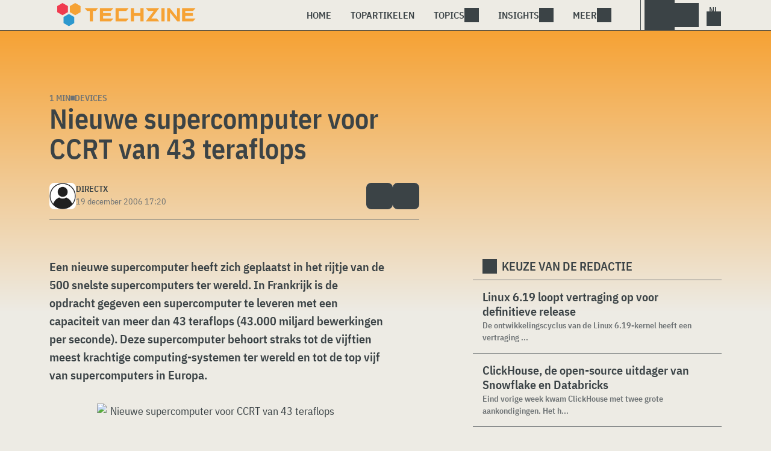

--- FILE ---
content_type: text/html; charset=UTF-8
request_url: https://www.techzine.nl/nieuws/devices/42395/nieuwe-supercomputer-voor-ccrt-van-43-teraflops/
body_size: 20332
content:
<!DOCTYPE html>
<html class="theme-light" lang="nl-NL" prefix="og: http://ogp.me/ns#">
<head>
<meta charset="UTF-8">
<script type="text/javascript">
/* <![CDATA[ */
var gform;gform||(document.addEventListener("gform_main_scripts_loaded",function(){gform.scriptsLoaded=!0}),document.addEventListener("gform/theme/scripts_loaded",function(){gform.themeScriptsLoaded=!0}),window.addEventListener("DOMContentLoaded",function(){gform.domLoaded=!0}),gform={domLoaded:!1,scriptsLoaded:!1,themeScriptsLoaded:!1,isFormEditor:()=>"function"==typeof InitializeEditor,callIfLoaded:function(o){return!(!gform.domLoaded||!gform.scriptsLoaded||!gform.themeScriptsLoaded&&!gform.isFormEditor()||(gform.isFormEditor()&&console.warn("The use of gform.initializeOnLoaded() is deprecated in the form editor context and will be removed in Gravity Forms 3.1."),o(),0))},initializeOnLoaded:function(o){gform.callIfLoaded(o)||(document.addEventListener("gform_main_scripts_loaded",()=>{gform.scriptsLoaded=!0,gform.callIfLoaded(o)}),document.addEventListener("gform/theme/scripts_loaded",()=>{gform.themeScriptsLoaded=!0,gform.callIfLoaded(o)}),window.addEventListener("DOMContentLoaded",()=>{gform.domLoaded=!0,gform.callIfLoaded(o)}))},hooks:{action:{},filter:{}},addAction:function(o,r,e,t){gform.addHook("action",o,r,e,t)},addFilter:function(o,r,e,t){gform.addHook("filter",o,r,e,t)},doAction:function(o){gform.doHook("action",o,arguments)},applyFilters:function(o){return gform.doHook("filter",o,arguments)},removeAction:function(o,r){gform.removeHook("action",o,r)},removeFilter:function(o,r,e){gform.removeHook("filter",o,r,e)},addHook:function(o,r,e,t,n){null==gform.hooks[o][r]&&(gform.hooks[o][r]=[]);var d=gform.hooks[o][r];null==n&&(n=r+"_"+d.length),gform.hooks[o][r].push({tag:n,callable:e,priority:t=null==t?10:t})},doHook:function(r,o,e){var t;if(e=Array.prototype.slice.call(e,1),null!=gform.hooks[r][o]&&((o=gform.hooks[r][o]).sort(function(o,r){return o.priority-r.priority}),o.forEach(function(o){"function"!=typeof(t=o.callable)&&(t=window[t]),"action"==r?t.apply(null,e):e[0]=t.apply(null,e)})),"filter"==r)return e[0]},removeHook:function(o,r,t,n){var e;null!=gform.hooks[o][r]&&(e=(e=gform.hooks[o][r]).filter(function(o,r,e){return!!(null!=n&&n!=o.tag||null!=t&&t!=o.priority)}),gform.hooks[o][r]=e)}});
/* ]]> */
</script>

<meta name="viewport" content="width=device-width, initial-scale=1">
<meta name="referrer" content="always">
    <link rel="apple-touch-icon" sizes="180x180" href="/wp-content/icons/apple-touch-icon.png">
    <link rel="icon" type="image/png" sizes="32x32" href="/wp-content/icons/favicon-32x32.png">
    <link rel="icon" type="image/png" sizes="16x16" href="/wp-content/icons/favicon-16x16.png">
    <link rel="manifest" href="/wp-content/icons/site.webmanifest">
    <link rel="mask-icon" href="/wp-content/icons/safari-pinned-tab.svg" color="#f6a234">
    <link rel="shortcut icon" href="/wp-content/icons/favicon.ico">
    <meta name="msapplication-TileColor" content="#f6a234">
    <meta name="msapplication-config" content="/wp-content/icons/browserconfig.xml">
    <meta name="theme-color" content="#f6a234">
    <link rel="profile" href="http://gmpg.org/xfn/11">
    <link rel="preconnect" href="https://cdn-cookieyes.com" />
<link rel="preconnect" href="https://service.techzine.nl" />
<link rel="preconnect" href="https://www.ictmagazine.nl" />
<link rel="preconnect" href="https://media.dolphin.pub" />
<link rel="preconnect" href="https://snap.licdn.com" /><meta name='robots' content='index, follow, max-image-preview:large, max-snippet:-1, max-video-preview:-1' />

	<!-- This site is optimized with the Yoast SEO Premium plugin v26.4 (Yoast SEO v26.4) - https://yoast.com/wordpress/plugins/seo/ -->
	<title>Nieuwe supercomputer voor CCRT van 43 teraflops - Techzine.nl</title>
	<meta name="description" content="Een nieuwe supercomputer heeft zich geplaatst in het rijtje van de 500 snelste supercomputers ter wereld. In Frankrijk is de opdracht gegeven een supercomputer" />
	<link rel="canonical" href="https://www.techzine.nl/nieuws/devices/42395/nieuwe-supercomputer-voor-ccrt-van-43-teraflops/" />
	<meta property="og:locale" content="nl_NL" />
	<meta property="og:type" content="article" />
	<meta property="og:title" content="Nieuwe supercomputer voor CCRT van 43 teraflops" />
	<meta property="og:description" content="Een nieuwe supercomputer heeft zich geplaatst in het rijtje van de 500 snelste supercomputers ter wereld. In Frankrijk is de opdracht gegeven een supercomputer" />
	<meta property="og:url" content="https://www.techzine.nl/nieuws/devices/42395/nieuwe-supercomputer-voor-ccrt-van-43-teraflops/" />
	<meta property="og:site_name" content="Techzine.nl" />
	<meta property="article:publisher" content="https://www.facebook.com/techzinenl/" />
	<meta property="og:image" content="https://www.techzine.nl/uploaded/33866_5ac5b1a6.jpg" />
	<meta name="twitter:card" content="summary_large_image" />
	<meta name="twitter:site" content="@techzine" />
	<meta name="twitter:label1" content="Geschatte leestijd" />
	<meta name="twitter:data1" content="1 minuut" />
	<script type="application/ld+json" class="yoast-schema-graph">{"@context":"https://schema.org","@graph":[{"@type":"NewsArticle","@id":"https://www.techzine.nl/nieuws/devices/42395/nieuwe-supercomputer-voor-ccrt-van-43-teraflops/#article","isPartOf":{"@id":"https://www.techzine.nl/nieuws/devices/42395/nieuwe-supercomputer-voor-ccrt-van-43-teraflops/"},"author":{"name":"DirectX","@id":"https://www.techzine.nl/#/schema/person/c8afa3535268d7fc4fa439715973ce1d"},"headline":"Nieuwe supercomputer voor CCRT van 43 teraflops","datePublished":"2006-12-19T15:20:03+00:00","mainEntityOfPage":{"@id":"https://www.techzine.nl/nieuws/devices/42395/nieuwe-supercomputer-voor-ccrt-van-43-teraflops/"},"wordCount":159,"commentCount":6,"publisher":{"@id":"https://www.techzine.nl/#organization"},"image":{"@id":"https://www.techzine.nl/nieuws/devices/42395/nieuwe-supercomputer-voor-ccrt-van-43-teraflops/#primaryimage"},"thumbnailUrl":"https://www.techzine.nl/uploaded/33866_5ac5b1a6.jpg","keywords":["43%","supercomputer","teraflops"],"articleSection":["Devices"],"inLanguage":"nl-NL","copyrightYear":"2006","copyrightHolder":{"@id":"https://www.techzine.nl/#organization"}},{"@type":"WebPage","@id":"https://www.techzine.nl/nieuws/devices/42395/nieuwe-supercomputer-voor-ccrt-van-43-teraflops/","url":"https://www.techzine.nl/nieuws/devices/42395/nieuwe-supercomputer-voor-ccrt-van-43-teraflops/","name":"Nieuwe supercomputer voor CCRT van 43 teraflops - Techzine.nl","isPartOf":{"@id":"https://www.techzine.nl/#website"},"primaryImageOfPage":{"@id":"https://www.techzine.nl/nieuws/devices/42395/nieuwe-supercomputer-voor-ccrt-van-43-teraflops/#primaryimage"},"image":{"@id":"https://www.techzine.nl/nieuws/devices/42395/nieuwe-supercomputer-voor-ccrt-van-43-teraflops/#primaryimage"},"thumbnailUrl":"https://www.techzine.nl/uploaded/33866_5ac5b1a6.jpg","datePublished":"2006-12-19T15:20:03+00:00","description":"Een nieuwe supercomputer heeft zich geplaatst in het rijtje van de 500 snelste supercomputers ter wereld. In Frankrijk is de opdracht gegeven een supercomputer","breadcrumb":{"@id":"https://www.techzine.nl/nieuws/devices/42395/nieuwe-supercomputer-voor-ccrt-van-43-teraflops/#breadcrumb"},"inLanguage":"nl-NL","potentialAction":[{"@type":"ReadAction","target":["https://www.techzine.nl/nieuws/devices/42395/nieuwe-supercomputer-voor-ccrt-van-43-teraflops/"]}]},{"@type":"ImageObject","inLanguage":"nl-NL","@id":"https://www.techzine.nl/nieuws/devices/42395/nieuwe-supercomputer-voor-ccrt-van-43-teraflops/#primaryimage","url":"https://www.techzine.nl/uploaded/33866_5ac5b1a6.jpg","contentUrl":"https://www.techzine.nl/uploaded/33866_5ac5b1a6.jpg"},{"@type":"BreadcrumbList","@id":"https://www.techzine.nl/nieuws/devices/42395/nieuwe-supercomputer-voor-ccrt-van-43-teraflops/#breadcrumb","itemListElement":[{"@type":"ListItem","position":1,"name":"Techzine","item":"https://www.techzine.nl/"},{"@type":"ListItem","position":2,"name":"Nieuws","item":"https://www.techzine.nl/nieuws/"},{"@type":"ListItem","position":3,"name":"Devices","item":"https://www.techzine.nl/devices/"},{"@type":"ListItem","position":4,"name":"Nieuwe supercomputer voor CCRT van 43 teraflops"}]},{"@type":"WebSite","@id":"https://www.techzine.nl/#website","url":"https://www.techzine.nl/","name":"Techzine.nl","description":"Your single source of truth","publisher":{"@id":"https://www.techzine.nl/#organization"},"potentialAction":[{"@type":"SearchAction","target":{"@type":"EntryPoint","urlTemplate":"https://www.techzine.nl/?s={search_term_string}"},"query-input":{"@type":"PropertyValueSpecification","valueRequired":true,"valueName":"search_term_string"}}],"inLanguage":"nl-NL"},{"@type":"Organization","@id":"https://www.techzine.nl/#organization","name":"Techzine","alternateName":"Dolphin Publications","url":"https://www.techzine.nl/","logo":{"@type":"ImageObject","inLanguage":"nl-NL","@id":"https://www.techzine.nl/#/schema/logo/image/","url":"https://www.techzine.nl/wp-content/uploads/2024/07/icon.png","contentUrl":"https://www.techzine.nl/wp-content/uploads/2024/07/icon.png","width":500,"height":500,"caption":"Techzine"},"image":{"@id":"https://www.techzine.nl/#/schema/logo/image/"},"sameAs":["https://www.facebook.com/techzinenl/","https://x.com/techzine","https://www.instagram.com/techzine/","https://www.linkedin.com/company/techzine-nl","https://www.youtube.com/user/techzine"],"description":"Uitgever van meerdere IT-titels in meerdere talen; Techzine en ICTMagazine","email":"info@dolphin.pub","telephone":"+31736233237","legalName":"Dolphin Publications B.V.","foundingDate":"2002-09-26","vatID":"NL861392978B01","numberOfEmployees":{"@type":"QuantitativeValue","minValue":"11","maxValue":"50"}},{"@type":"Person","@id":"https://www.techzine.nl/#/schema/person/c8afa3535268d7fc4fa439715973ce1d","name":"DirectX","image":{"@type":"ImageObject","inLanguage":"nl-NL","@id":"https://www.techzine.nl/#/schema/person/image/","url":"https://www.techzine.nl/wp-content/themes/techzinev11/img/icons/usericon.png","contentUrl":"https://www.techzine.nl/wp-content/themes/techzinev11/img/icons/usericon.png","caption":"DirectX"},"url":"https://www.techzine.nl/author/DirectX/"}]}</script>
	<!-- / Yoast SEO Premium plugin. -->


<link rel='dns-prefetch' href='//www.techzine.nl' />
<link rel="alternate" type="application/rss+xml" title="Techzine.nl &raquo; feed" href="https://www.techzine.nl/feed/" />
<style type="text/css">.brave_popup{display:none}</style><script data-no-optimize="1"> var brave_popup_data = {}; var bravepop_emailValidation=false; var brave_popup_videos = {};  var brave_popup_formData = {};var brave_popup_adminUser = false; var brave_popup_pageInfo = {"type":"single","pageID":42395,"singleType":"news"};  var bravepop_emailSuggestions={};</script><style id='wp-img-auto-sizes-contain-inline-css' type='text/css'>
img:is([sizes=auto i],[sizes^="auto," i]){contain-intrinsic-size:3000px 1500px}
/*# sourceURL=wp-img-auto-sizes-contain-inline-css */
</style>
<style id='wp-block-library-inline-css' type='text/css'>
:root{--wp-block-synced-color:#7a00df;--wp-block-synced-color--rgb:122,0,223;--wp-bound-block-color:var(--wp-block-synced-color);--wp-editor-canvas-background:#ddd;--wp-admin-theme-color:#007cba;--wp-admin-theme-color--rgb:0,124,186;--wp-admin-theme-color-darker-10:#006ba1;--wp-admin-theme-color-darker-10--rgb:0,107,160.5;--wp-admin-theme-color-darker-20:#005a87;--wp-admin-theme-color-darker-20--rgb:0,90,135;--wp-admin-border-width-focus:2px}@media (min-resolution:192dpi){:root{--wp-admin-border-width-focus:1.5px}}.wp-element-button{cursor:pointer}:root .has-very-light-gray-background-color{background-color:#eee}:root .has-very-dark-gray-background-color{background-color:#313131}:root .has-very-light-gray-color{color:#eee}:root .has-very-dark-gray-color{color:#313131}:root .has-vivid-green-cyan-to-vivid-cyan-blue-gradient-background{background:linear-gradient(135deg,#00d084,#0693e3)}:root .has-purple-crush-gradient-background{background:linear-gradient(135deg,#34e2e4,#4721fb 50%,#ab1dfe)}:root .has-hazy-dawn-gradient-background{background:linear-gradient(135deg,#faaca8,#dad0ec)}:root .has-subdued-olive-gradient-background{background:linear-gradient(135deg,#fafae1,#67a671)}:root .has-atomic-cream-gradient-background{background:linear-gradient(135deg,#fdd79a,#004a59)}:root .has-nightshade-gradient-background{background:linear-gradient(135deg,#330968,#31cdcf)}:root .has-midnight-gradient-background{background:linear-gradient(135deg,#020381,#2874fc)}:root{--wp--preset--font-size--normal:16px;--wp--preset--font-size--huge:42px}.has-regular-font-size{font-size:1em}.has-larger-font-size{font-size:2.625em}.has-normal-font-size{font-size:var(--wp--preset--font-size--normal)}.has-huge-font-size{font-size:var(--wp--preset--font-size--huge)}.has-text-align-center{text-align:center}.has-text-align-left{text-align:left}.has-text-align-right{text-align:right}.has-fit-text{white-space:nowrap!important}#end-resizable-editor-section{display:none}.aligncenter{clear:both}.items-justified-left{justify-content:flex-start}.items-justified-center{justify-content:center}.items-justified-right{justify-content:flex-end}.items-justified-space-between{justify-content:space-between}.screen-reader-text{border:0;clip-path:inset(50%);height:1px;margin:-1px;overflow:hidden;padding:0;position:absolute;width:1px;word-wrap:normal!important}.screen-reader-text:focus{background-color:#ddd;clip-path:none;color:#444;display:block;font-size:1em;height:auto;left:5px;line-height:normal;padding:15px 23px 14px;text-decoration:none;top:5px;width:auto;z-index:100000}html :where(.has-border-color){border-style:solid}html :where([style*=border-top-color]){border-top-style:solid}html :where([style*=border-right-color]){border-right-style:solid}html :where([style*=border-bottom-color]){border-bottom-style:solid}html :where([style*=border-left-color]){border-left-style:solid}html :where([style*=border-width]){border-style:solid}html :where([style*=border-top-width]){border-top-style:solid}html :where([style*=border-right-width]){border-right-style:solid}html :where([style*=border-bottom-width]){border-bottom-style:solid}html :where([style*=border-left-width]){border-left-style:solid}html :where(img[class*=wp-image-]){height:auto;max-width:100%}:where(figure){margin:0 0 1em}html :where(.is-position-sticky){--wp-admin--admin-bar--position-offset:var(--wp-admin--admin-bar--height,0px)}@media screen and (max-width:600px){html :where(.is-position-sticky){--wp-admin--admin-bar--position-offset:0px}}

/*# sourceURL=wp-block-library-inline-css */
</style><style id='global-styles-inline-css' type='text/css'>
:root{--wp--preset--aspect-ratio--square: 1;--wp--preset--aspect-ratio--4-3: 4/3;--wp--preset--aspect-ratio--3-4: 3/4;--wp--preset--aspect-ratio--3-2: 3/2;--wp--preset--aspect-ratio--2-3: 2/3;--wp--preset--aspect-ratio--16-9: 16/9;--wp--preset--aspect-ratio--9-16: 9/16;--wp--preset--color--black: #000000;--wp--preset--color--cyan-bluish-gray: #abb8c3;--wp--preset--color--white: #ffffff;--wp--preset--color--pale-pink: #f78da7;--wp--preset--color--vivid-red: #cf2e2e;--wp--preset--color--luminous-vivid-orange: #ff6900;--wp--preset--color--luminous-vivid-amber: #fcb900;--wp--preset--color--light-green-cyan: #7bdcb5;--wp--preset--color--vivid-green-cyan: #00d084;--wp--preset--color--pale-cyan-blue: #8ed1fc;--wp--preset--color--vivid-cyan-blue: #0693e3;--wp--preset--color--vivid-purple: #9b51e0;--wp--preset--gradient--vivid-cyan-blue-to-vivid-purple: linear-gradient(135deg,rgb(6,147,227) 0%,rgb(155,81,224) 100%);--wp--preset--gradient--light-green-cyan-to-vivid-green-cyan: linear-gradient(135deg,rgb(122,220,180) 0%,rgb(0,208,130) 100%);--wp--preset--gradient--luminous-vivid-amber-to-luminous-vivid-orange: linear-gradient(135deg,rgb(252,185,0) 0%,rgb(255,105,0) 100%);--wp--preset--gradient--luminous-vivid-orange-to-vivid-red: linear-gradient(135deg,rgb(255,105,0) 0%,rgb(207,46,46) 100%);--wp--preset--gradient--very-light-gray-to-cyan-bluish-gray: linear-gradient(135deg,rgb(238,238,238) 0%,rgb(169,184,195) 100%);--wp--preset--gradient--cool-to-warm-spectrum: linear-gradient(135deg,rgb(74,234,220) 0%,rgb(151,120,209) 20%,rgb(207,42,186) 40%,rgb(238,44,130) 60%,rgb(251,105,98) 80%,rgb(254,248,76) 100%);--wp--preset--gradient--blush-light-purple: linear-gradient(135deg,rgb(255,206,236) 0%,rgb(152,150,240) 100%);--wp--preset--gradient--blush-bordeaux: linear-gradient(135deg,rgb(254,205,165) 0%,rgb(254,45,45) 50%,rgb(107,0,62) 100%);--wp--preset--gradient--luminous-dusk: linear-gradient(135deg,rgb(255,203,112) 0%,rgb(199,81,192) 50%,rgb(65,88,208) 100%);--wp--preset--gradient--pale-ocean: linear-gradient(135deg,rgb(255,245,203) 0%,rgb(182,227,212) 50%,rgb(51,167,181) 100%);--wp--preset--gradient--electric-grass: linear-gradient(135deg,rgb(202,248,128) 0%,rgb(113,206,126) 100%);--wp--preset--gradient--midnight: linear-gradient(135deg,rgb(2,3,129) 0%,rgb(40,116,252) 100%);--wp--preset--font-size--small: 13px;--wp--preset--font-size--medium: 20px;--wp--preset--font-size--large: 36px;--wp--preset--font-size--x-large: 42px;--wp--preset--spacing--20: 0.44rem;--wp--preset--spacing--30: 0.67rem;--wp--preset--spacing--40: 1rem;--wp--preset--spacing--50: 1.5rem;--wp--preset--spacing--60: 2.25rem;--wp--preset--spacing--70: 3.38rem;--wp--preset--spacing--80: 5.06rem;--wp--preset--shadow--natural: 6px 6px 9px rgba(0, 0, 0, 0.2);--wp--preset--shadow--deep: 12px 12px 50px rgba(0, 0, 0, 0.4);--wp--preset--shadow--sharp: 6px 6px 0px rgba(0, 0, 0, 0.2);--wp--preset--shadow--outlined: 6px 6px 0px -3px rgb(255, 255, 255), 6px 6px rgb(0, 0, 0);--wp--preset--shadow--crisp: 6px 6px 0px rgb(0, 0, 0);}:where(.is-layout-flex){gap: 0.5em;}:where(.is-layout-grid){gap: 0.5em;}body .is-layout-flex{display: flex;}.is-layout-flex{flex-wrap: wrap;align-items: center;}.is-layout-flex > :is(*, div){margin: 0;}body .is-layout-grid{display: grid;}.is-layout-grid > :is(*, div){margin: 0;}:where(.wp-block-columns.is-layout-flex){gap: 2em;}:where(.wp-block-columns.is-layout-grid){gap: 2em;}:where(.wp-block-post-template.is-layout-flex){gap: 1.25em;}:where(.wp-block-post-template.is-layout-grid){gap: 1.25em;}.has-black-color{color: var(--wp--preset--color--black) !important;}.has-cyan-bluish-gray-color{color: var(--wp--preset--color--cyan-bluish-gray) !important;}.has-white-color{color: var(--wp--preset--color--white) !important;}.has-pale-pink-color{color: var(--wp--preset--color--pale-pink) !important;}.has-vivid-red-color{color: var(--wp--preset--color--vivid-red) !important;}.has-luminous-vivid-orange-color{color: var(--wp--preset--color--luminous-vivid-orange) !important;}.has-luminous-vivid-amber-color{color: var(--wp--preset--color--luminous-vivid-amber) !important;}.has-light-green-cyan-color{color: var(--wp--preset--color--light-green-cyan) !important;}.has-vivid-green-cyan-color{color: var(--wp--preset--color--vivid-green-cyan) !important;}.has-pale-cyan-blue-color{color: var(--wp--preset--color--pale-cyan-blue) !important;}.has-vivid-cyan-blue-color{color: var(--wp--preset--color--vivid-cyan-blue) !important;}.has-vivid-purple-color{color: var(--wp--preset--color--vivid-purple) !important;}.has-black-background-color{background-color: var(--wp--preset--color--black) !important;}.has-cyan-bluish-gray-background-color{background-color: var(--wp--preset--color--cyan-bluish-gray) !important;}.has-white-background-color{background-color: var(--wp--preset--color--white) !important;}.has-pale-pink-background-color{background-color: var(--wp--preset--color--pale-pink) !important;}.has-vivid-red-background-color{background-color: var(--wp--preset--color--vivid-red) !important;}.has-luminous-vivid-orange-background-color{background-color: var(--wp--preset--color--luminous-vivid-orange) !important;}.has-luminous-vivid-amber-background-color{background-color: var(--wp--preset--color--luminous-vivid-amber) !important;}.has-light-green-cyan-background-color{background-color: var(--wp--preset--color--light-green-cyan) !important;}.has-vivid-green-cyan-background-color{background-color: var(--wp--preset--color--vivid-green-cyan) !important;}.has-pale-cyan-blue-background-color{background-color: var(--wp--preset--color--pale-cyan-blue) !important;}.has-vivid-cyan-blue-background-color{background-color: var(--wp--preset--color--vivid-cyan-blue) !important;}.has-vivid-purple-background-color{background-color: var(--wp--preset--color--vivid-purple) !important;}.has-black-border-color{border-color: var(--wp--preset--color--black) !important;}.has-cyan-bluish-gray-border-color{border-color: var(--wp--preset--color--cyan-bluish-gray) !important;}.has-white-border-color{border-color: var(--wp--preset--color--white) !important;}.has-pale-pink-border-color{border-color: var(--wp--preset--color--pale-pink) !important;}.has-vivid-red-border-color{border-color: var(--wp--preset--color--vivid-red) !important;}.has-luminous-vivid-orange-border-color{border-color: var(--wp--preset--color--luminous-vivid-orange) !important;}.has-luminous-vivid-amber-border-color{border-color: var(--wp--preset--color--luminous-vivid-amber) !important;}.has-light-green-cyan-border-color{border-color: var(--wp--preset--color--light-green-cyan) !important;}.has-vivid-green-cyan-border-color{border-color: var(--wp--preset--color--vivid-green-cyan) !important;}.has-pale-cyan-blue-border-color{border-color: var(--wp--preset--color--pale-cyan-blue) !important;}.has-vivid-cyan-blue-border-color{border-color: var(--wp--preset--color--vivid-cyan-blue) !important;}.has-vivid-purple-border-color{border-color: var(--wp--preset--color--vivid-purple) !important;}.has-vivid-cyan-blue-to-vivid-purple-gradient-background{background: var(--wp--preset--gradient--vivid-cyan-blue-to-vivid-purple) !important;}.has-light-green-cyan-to-vivid-green-cyan-gradient-background{background: var(--wp--preset--gradient--light-green-cyan-to-vivid-green-cyan) !important;}.has-luminous-vivid-amber-to-luminous-vivid-orange-gradient-background{background: var(--wp--preset--gradient--luminous-vivid-amber-to-luminous-vivid-orange) !important;}.has-luminous-vivid-orange-to-vivid-red-gradient-background{background: var(--wp--preset--gradient--luminous-vivid-orange-to-vivid-red) !important;}.has-very-light-gray-to-cyan-bluish-gray-gradient-background{background: var(--wp--preset--gradient--very-light-gray-to-cyan-bluish-gray) !important;}.has-cool-to-warm-spectrum-gradient-background{background: var(--wp--preset--gradient--cool-to-warm-spectrum) !important;}.has-blush-light-purple-gradient-background{background: var(--wp--preset--gradient--blush-light-purple) !important;}.has-blush-bordeaux-gradient-background{background: var(--wp--preset--gradient--blush-bordeaux) !important;}.has-luminous-dusk-gradient-background{background: var(--wp--preset--gradient--luminous-dusk) !important;}.has-pale-ocean-gradient-background{background: var(--wp--preset--gradient--pale-ocean) !important;}.has-electric-grass-gradient-background{background: var(--wp--preset--gradient--electric-grass) !important;}.has-midnight-gradient-background{background: var(--wp--preset--gradient--midnight) !important;}.has-small-font-size{font-size: var(--wp--preset--font-size--small) !important;}.has-medium-font-size{font-size: var(--wp--preset--font-size--medium) !important;}.has-large-font-size{font-size: var(--wp--preset--font-size--large) !important;}.has-x-large-font-size{font-size: var(--wp--preset--font-size--x-large) !important;}
/*# sourceURL=global-styles-inline-css */
</style>

<style id='classic-theme-styles-inline-css' type='text/css'>
/*! This file is auto-generated */
.wp-block-button__link{color:#fff;background-color:#32373c;border-radius:9999px;box-shadow:none;text-decoration:none;padding:calc(.667em + 2px) calc(1.333em + 2px);font-size:1.125em}.wp-block-file__button{background:#32373c;color:#fff;text-decoration:none}
/*# sourceURL=/wp-includes/css/classic-themes.min.css */
</style>
<link rel='stylesheet' id='ep_general_styles-css' href='https://www.techzine.nl/wp-content/plugins/elasticpress/dist/css/general-styles.css?ver=66295efe92a630617c00' type='text/css' media='all' />
<link rel='stylesheet' id='techzinev11-style-css' href='https://www.techzine.nl/wp-content/themes/techzinev11/css/style.css?ver=2025071605' type='text/css' media='screen' />
<link rel='stylesheet' id='techzinev11-style-mobile-css' href='https://www.techzine.nl/wp-content/themes/techzinev11/css/style-mobile.css?ver=2025071605' type='text/css' media='screen and (max-width: 1023.9px)' />
<script type="text/javascript" src="https://www.techzine.nl/wp-includes/js/jquery/jquery.min.js?ver=3.7.1" id="jquery-core-js"></script>
<script type="text/javascript" src="https://www.techzine.nl/wp-includes/js/jquery/jquery-migrate.min.js?ver=3.4.1" id="jquery-migrate-js"></script>
<script type="text/javascript">
	var crph = null; var e=window;
	(function(e,t,o,n,p,r,i){e.crpAlias=n;e[e.crpAlias]=e[e.crpAlias]||function(){(e[e.crpAlias].q=e[e.crpAlias].q||[]).push(arguments)};e[e.crpAlias].l=(new Date).getTime();r=t.createElement("script");r.src=o;r.async=true;i=t.getElementsByTagName("script")[0];i.parentNode.insertBefore(r,i)})(window,document,"https://service.techzine.nl/js/events.js","crp"); crph=window.location.toString().match('crph=(.*?)(&|$)')||null; if(crph!=null){crph=crph[1];}else{crph='';}crp('track', crph);
	 
</script><script>var _aso = _aso || {}; _aso.cmp = true; _aso.no_campaign_dups = true; var screenWidth = window.innerWidth || document.documentElement.clientWidth || document.body.clientWidth;</script>

<script id="cookieyes" async type="text/javascript" src="https://cdn-cookieyes.com/client_data/91d79bda1b79f392a9281f2d/script.js"></script>
<script defer data-domain="techzine.nl" src="https://service.techzine.nl/pl/script.js"></script>
<script data-cfasync="false" async src="https://media.dolphin.pub/js/code.min.js"></script>




<link rel="icon" href="https://www.techzine.nl/wp-content/uploads/2024/06/cropped-icon-32x32.png" sizes="32x32" />
<link rel="icon" href="https://www.techzine.nl/wp-content/uploads/2024/06/cropped-icon-192x192.png" sizes="192x192" />
<link rel="apple-touch-icon" href="https://www.techzine.nl/wp-content/uploads/2024/06/cropped-icon-180x180.png" />
<meta name="msapplication-TileImage" content="https://www.techzine.nl/wp-content/uploads/2024/06/cropped-icon-270x270.png" />
<link rel='stylesheet' id='bravepop_front_css-css' href='https://www.techzine.nl/wp-content/plugins/bravepopup-pro/assets/css/frontend.min.css?ver=6.9' type='text/css' media='all' />
</head>
<body class="wp-singular news-template-default single single-news postid-42395 wp-theme-techzinev11 techzinenl">
    <header class="site-header" id="header">
        <a class="skip-link screen-reader-text" href="#main">Skip to content</a>
        <div class="header-wrapper">
            <div class="container">
                <div id="logo"><a href="https://www.techzine.nl/" rel="home">
                                    <span>Techzine Nederland</span>
                                </a></div>
                <div id="menu">
                    <div class="button dropdown-toggle navbar-toggle" data-bs-toggle="dropdown" data-bs-target=".nav-dropdown"><span></span></div>
                    <nav id="site-navigation" class="dropdown-menu depth_0 nav-dropdown">
                        <form action="/" method="get" class="mobilesearch">
                            <input type="text" name="s" id="s" value="" placeholder="Search for...">
                            <button type="submit" class="search_icon"></button>
                            <input type="hidden" name="years" value="2026,2025,2024,2023,2022">
                        </form>
                        <ul id="menu-master" class="navbar-nav "><li  id="menu-item-481208" class="menu-item menu-item-type-custom menu-item-object-custom nav-item nav-item-481208"><a href="/" class="nav-link ">Home</a></li>
<li  id="menu-item-481219" class="menu-item menu-item-type-post_type menu-item-object-page nav-item nav-item-481219"><a href="https://www.techzine.nl/topstories/" class="nav-link ">Topartikelen</a></li>
<li  id="menu-item-481218" class="menu-item menu-item-type-custom menu-item-object-custom menu-item-has-children dropdown nav-item nav-item-481218"><a href="#" class="nav-link  dropdown-toggle" data-bs-toggle="dropdown" aria-haspopup="true" aria-expanded="false">Topics</a>
<ul class="dropdown-menu  depth_0">
	<li  id="menu-item-481209" class="menu-item menu-item-type-taxonomy menu-item-object-category nav-item nav-item-481209"><a href="https://www.techzine.nl/analytics/" class="dropdown-item ">Analytics</a></li>
	<li  id="menu-item-481210" class="menu-item menu-item-type-taxonomy menu-item-object-category nav-item nav-item-481210"><a href="https://www.techzine.nl/applications/" class="dropdown-item ">Applications</a></li>
	<li  id="menu-item-481211" class="menu-item menu-item-type-taxonomy menu-item-object-category nav-item nav-item-481211"><a href="https://www.techzine.nl/collaboration/" class="dropdown-item ">Collaboration</a></li>
	<li  id="menu-item-481212" class="menu-item menu-item-type-taxonomy menu-item-object-category nav-item nav-item-481212"><a href="https://www.techzine.nl/data-management/" class="dropdown-item ">Data Management</a></li>
	<li  id="menu-item-481213" class="menu-item menu-item-type-taxonomy menu-item-object-category current-news-ancestor current-menu-parent current-news-parent nav-item nav-item-481213"><a href="https://www.techzine.nl/devices/" class="dropdown-item ">Devices</a></li>
	<li  id="menu-item-481214" class="menu-item menu-item-type-taxonomy menu-item-object-category nav-item nav-item-481214"><a href="https://www.techzine.nl/devops/" class="dropdown-item ">Devops</a></li>
	<li  id="menu-item-481215" class="menu-item menu-item-type-taxonomy menu-item-object-category nav-item nav-item-481215"><a href="https://www.techzine.nl/infrastructure/" class="dropdown-item ">Infrastructure</a></li>
	<li  id="menu-item-481216" class="menu-item menu-item-type-taxonomy menu-item-object-category nav-item nav-item-481216"><a href="https://www.techzine.nl/privacy-compliance/" class="dropdown-item ">Privacy &amp; Compliance</a></li>
	<li  id="menu-item-481217" class="menu-item menu-item-type-taxonomy menu-item-object-category nav-item nav-item-481217"><a href="https://www.techzine.nl/security/" class="dropdown-item ">Security</a></li>
</ul>
</li>
<li  id="menu-item-481220" class="menu-item menu-item-type-custom menu-item-object-custom menu-item-has-children dropdown nav-item nav-item-481220"><a href="#" class="nav-link  dropdown-toggle" data-bs-toggle="dropdown" aria-haspopup="true" aria-expanded="false">Insights</a>
<ul class="dropdown-menu  depth_0">
	<li  id="menu-item-481224" class="menu-item menu-item-type-post_type menu-item-object-page nav-item nav-item-481224"><a href="https://www.techzine.nl/insights/" class="dropdown-item ">Alle Insights</a></li>
	<li  id="menu-item-561617" class="menu-item menu-item-type-taxonomy menu-item-object-insights nav-item nav-item-561617"><a href="https://www.techzine.nl/insights/agentic-ai/" class="dropdown-item ">Agentic AI</a></li>
	<li  id="menu-item-549657" class="menu-item menu-item-type-taxonomy menu-item-object-insights nav-item nav-item-549657"><a href="https://www.techzine.nl/insights/analytics/" class="dropdown-item ">Analytics</a></li>
	<li  id="menu-item-548659" class="menu-item menu-item-type-taxonomy menu-item-object-insights nav-item nav-item-548659"><a href="https://www.techzine.nl/insights/cloud-erp/" class="dropdown-item ">Cloud ERP</a></li>
	<li  id="menu-item-554651" class="menu-item menu-item-type-taxonomy menu-item-object-insights nav-item nav-item-554651"><a href="https://www.techzine.nl/insights/data-fabrics/" class="dropdown-item ">Data Fabrics</a></li>
	<li  id="menu-item-547977" class="menu-item menu-item-type-taxonomy menu-item-object-insights nav-item nav-item-547977"><a href="https://www.techzine.nl/insights/generatieve-ai/" class="dropdown-item ">Generatieve AI</a></li>
	<li  id="menu-item-547978" class="menu-item menu-item-type-taxonomy menu-item-object-insights nav-item nav-item-547978"><a href="https://www.techzine.nl/insights/it-in-retail/" class="dropdown-item ">IT in Retail</a></li>
	<li  id="menu-item-549125" class="menu-item menu-item-type-taxonomy menu-item-object-insights nav-item nav-item-549125"><a href="https://www.techzine.nl/insights/nis2/" class="dropdown-item ">NIS2</a></li>
	<li  id="menu-item-564623" class="menu-item menu-item-type-taxonomy menu-item-object-insights nav-item nav-item-564623"><a href="https://www.techzine.nl/insights/rsac-2025-conference/" class="dropdown-item ">RSAC 2025 Conference</a></li>
	<li  id="menu-item-548658" class="menu-item menu-item-type-taxonomy menu-item-object-insights nav-item nav-item-548658"><a href="https://www.techzine.nl/insights/security-platforms/" class="dropdown-item ">Security Platforms</a></li>
	<li  id="menu-item-554652" class="menu-item menu-item-type-taxonomy menu-item-object-insights nav-item nav-item-554652"><a href="https://www.techzine.nl/insights/sentinelone-de-kracht-van-een-securityplatform/" class="dropdown-item ">SentinelOne</a></li>
</ul>
</li>
<li  id="menu-item-400344" class="menu-item menu-item-type-custom menu-item-object-custom menu-item-has-children dropdown nav-item nav-item-400344"><a href="#" class="nav-link  dropdown-toggle" data-bs-toggle="dropdown" aria-haspopup="true" aria-expanded="false">Meer</a>
<ul class="dropdown-menu  depth_0">
	<li  id="menu-item-432027" class="menu-item menu-item-type-custom menu-item-object-custom nav-item nav-item-432027"><a href="https://www.dolphin.pub" class="dropdown-item ">Word een partner</a></li>
	<li  id="menu-item-432441" class="menu-item menu-item-type-custom menu-item-object-custom nav-item nav-item-432441"><a href="https://www.techzine.nl/over-ons" class="dropdown-item ">Over ons</a></li>
	<li  id="menu-item-432030" class="menu-item menu-item-type-post_type menu-item-object-page nav-item nav-item-432030"><a href="https://www.techzine.nl/contact/" class="dropdown-item ">Contact opnemen</a></li>
	<li  id="menu-item-432029" class="menu-item menu-item-type-post_type menu-item-object-page nav-item nav-item-432029"><a href="https://www.techzine.nl/conditions/" class="dropdown-item ">Algemene voorwaarden</a></li>
	<li  id="menu-item-432028" class="menu-item menu-item-type-post_type menu-item-object-page menu-item-privacy-policy nav-item nav-item-432028"><a href="https://www.techzine.nl/privacy/" class="dropdown-item ">Privacyverklaring</a></li>
</ul>
</li>
</ul>                    </nav>
                    <div class="search_menu_container">
                        <div class="dropdown-toggle search-toggle" data-bs-toggle="dropdown" data-bs-target=".search-dropdown"></div>
                        <div id="search_menu" class="dropdown-menu depth_0 search-dropdown">
                            <form action="/" method="get">
                                    <input type="text" name="s" id="s" value="" placeholder="Search for...">
                                    <button type="submit" class="search_icon"></button>
                                    <input type="hidden" name="years" value="2026,2025,2024">
                            </form>
                        </div>
                    </div>
                    <div class="lights-out"></div>
                    <div class="dropdown-toggle lang-toggle techzinenl" data-bs-toggle="dropdown" data-bs-target=".lang-dropdown"><span></span></div>
                    <div id="lang" class="dropdown-menu depth_0 lang-dropdown">
                        <ul>
                            <li><a href="https://www.techzine.eu" class="tzlink" rel="external">Techzine Global</a></li>
                            <li><a href="https://www.techzine.nl" class="tzlink" rel="external">Techzine Nederland</a></li>
                            <li><a href="https://www.techzine.be" class="tzlink" rel="external">Techzine België</a></li>
                            <li><a href="https://www.techzine.tv" class="tzlink" rel="external">Techzine TV</a></li>
                            <li><div class="divider"></div></li>
                            <li><a href="https://www.ictmagazine.nl" class="ictmaglink" rel="external">ICTMagazine Nederland</a></li>
                            <li><a href="https://www.ictmagazine.nl" class="ictmaglink"  rel="external">ICTMagazine België</a></li>
                        </ul>
                    </div>
                </div>
            </div>
        </div>
        
<div id="breadcrumbs"><span><span><a href="https://www.techzine.nl/">Techzine</a></span>  <span><a href="https://www.techzine.nl/nieuws/">Nieuws</a></span>  <span><a href="https://www.techzine.nl/devices/">Devices</a></span>  <span class="breadcrumb_last" aria-current="page">Nieuwe supercomputer voor CCRT van 43 teraflops</span></span></div>
    </header>

	<div id="content" class="site-content">
        <div class="color_bar"></div>	<div class="container chimney">
		            <div id="first_chimney">
                <script>
                    if(screenWidth >= 1000) {
                        var banelm = document.createElement("ins");
                        banelm.setAttribute("data-zone", "99573");
                        banelm.classList.add("aso-zone");
                        document.getElementById('first_chimney').appendChild(banelm);
                    }
                    if(screenWidth < 1000) {
                        var banelm = document.createElement("ins");
                        banelm.setAttribute("data-zone", "99572");
                        banelm.classList.add("aso-zone");
                        document.getElementById('first_chimney').appendChild(banelm);
                    }
                </script>
            </div>
            	</div>
    <main id="main" class="site-main container" role="main">
        <article id="post-42395" class="main-article post-42395 news type-news status-publish category-devices tag-12069 tag-supercomputer tag-teraflops">
            <header class="entry-header noimage">
                <div class="header_title">
                    <div class="meta">
                        <span class="time">1 min</span>
                        <span class="divider"></span>
                        <a class="cat" href="/devices/">Devices</a>
                                            </div>
                    <h1 class="entry-title" itemprop="headline">Nieuwe supercomputer voor CCRT van 43 teraflops</h1>                                                        </div>
                <div class="header_meta">
                    <div class="author">
                        <div class="author-image">
                            <img alt='' src='https://www.techzine.nl/wp-content/themes/techzinev11/img/icons/usericon.png' srcset='https://www.techzine.nl/wp-content/themes/techzinev11/img/icons/usericon.png 2x' class='avatar avatar-100 photo avatar-default avatar avatar-100 photo' height='100' width='100' />                        </div>
                        <div class="info">
                            <span itemprop="author" itemscope itemtype="http://schema.org/Person"><a itemprop="url" href="https://www.techzine.nl/author/DirectX/"><span class="author vcard" itemprop="name">DirectX</span></a></span><a href="https://www.techzine.nl/nieuws/devices/42395/nieuwe-supercomputer-voor-ccrt-van-43-teraflops/" rel="bookmark"><time class="entry-date published" itemprop="datePublished" datetime="2006-12-19T17:20:03+01:00">19 december 2006 17:20</time><time class="updated" itemprop="dateModified" datetime=""></time></a>                        </div>
                    </div>
                    <div class="share-buttons">
                            <div><a class="linkedin" href="javascript:void(0)" onclick="window.open('https://www.linkedin.com/shareArticle?mini=true&url=https://www.techzine.nl/nieuws/devices/42395/nieuwe-supercomputer-voor-ccrt-van-43-teraflops/&title=Nieuwe supercomputer voor CCRT van 43 teraflops&summary=&source=techzine','', 'width=700,height=450'); return false"><span></span></a></div>
                            <div><a class="twitter" href="javascript:void(0)" onclick="window.open('http://x.com/share?url=https://www.techzine.nl/nieuws/devices/42395/nieuwe-supercomputer-voor-ccrt-van-43-teraflops/&amp;via=Techzinenlbe&amp;text=Nieuwe supercomputer voor CCRT van 43 teraflops','Tweet', 'width=700,height=450'); return false" data-count="none" data-via="Techzinenlbe"><span></span></a></div>
                            <div><a class="whatsapp" href="javascript:void(0)" target="_blank" onclick="window.open('whatsapp://send?text=You should read this story on Techzine: https://www.techzine.nl/nieuws/devices/42395/nieuwe-supercomputer-voor-ccrt-van-43-teraflops/','', 'width=700,height=450'); return false"><span></span></a></div>
                    </div>
                </div>
                            </header>
          	<div id="primary" class="content-area">
                <div class="entry-content" itemprop="articleBody">
                    <p><b>Een nieuwe supercomputer heeft zich geplaatst in het rijtje van de 500 snelste supercomputers ter wereld. In Frankrijk is de opdracht gegeven een supercomputer te leveren met een capaciteit van meer dan 43 teraflops (43.000 miljard bewerkingen per seconde). Deze supercomputer behoort straks tot de vijftien meest krachtige computing-systemen ter wereld en tot de top vijf van supercomputers in Europa. </b></p>
<div class="bbc_center"><img decoding="async" src="https://www.techzine.nl/uploaded/33866_5ac5b1a6.jpg" alt="Nieuwe supercomputer voor CCRT van 43 teraflops" class="bbc_img center"  width="400" height="98"title="Bull supercomputer" /></div>
<p>
De supercomputer is eigendom van het Centre de Calcul Recherche et Technologie (CCRT) en  wordt beschikbaar gesteld voor grootschalige onderzoeken in de wetenschappelijke en industriële sector, op met name het gebied van luchtvaarttechniek, energie, biowetenschap en milieu. Het systeem wordt vooral gebruikt door leden van het CCRT, inclusief de French Atomic Energy Authority (CEA), Electricité de France (EDF) en andere bedrijven.</p>
<p>De nieuwe supercomputer bestaat uit een cluster van Bull NovaScale-servers met Intel-processoren. Het cluster wordt geïntegreerd met de computing-omgeving van de CEA om zo een van de grootste wetenschappelijke computing-infrastructuren te creëren. </p>
                </div><!-- .entry-content -->
                <footer class="entry-footer">
                <span class="source">Bron:<a href="http://www.techzine.nl/aboutus" rel="external">Techzine Redactie</a></span><br>                            <aside id="tags">
                                <h4 class="tag_title">Tags:</h4>
                                    <p class="tags"><a href="https://www.techzine.nl/tag/43/" rel="tag">43%</a> / <a href="https://www.techzine.nl/tag/supercomputer/" rel="tag">supercomputer</a> / <a href="https://www.techzine.nl/tag/teraflops/" rel="tag">teraflops</a>                            </aside>
                                                        <div class="divider"></div>
                                        <div class="subscribe_block">
                
                <div class='gf_browser_chrome gform_wrapper gravity-theme gform-theme--no-framework crsubscribe_wrapper' data-form-theme='gravity-theme' data-form-index='0' id='gform_wrapper_1' style='display:none'><div id='gf_1' class='gform_anchor' tabindex='-1'></div>
                        <div class='gform_heading'>
							<p class='gform_required_legend'>&quot;<span class="gfield_required gfield_required_asterisk">*</span>&quot; geeft vereiste velden aan</p>
                        </div><form method='post' enctype='multipart/form-data' target='gform_ajax_frame_1' id='gform_1' class='crsubscribe' action='/nieuws/devices/42395/nieuwe-supercomputer-voor-ccrt-van-43-teraflops/#gf_1' data-formid='1' novalidate>
                        <div class='gform-body gform_body'><div id='gform_fields_1' class='gform_fields top_label form_sublabel_below description_below validation_below'><div id="field_1_6" class="gfield gfield--type-honeypot gform_validation_container field_sublabel_below gfield--has-description field_description_below field_validation_below gfield_visibility_visible"  ><label class='gfield_label gform-field-label' for='input_1_6'>Instagram</label><div class='ginput_container'><input name='input_6' id='input_1_6' type='text' value='' autocomplete='new-password'/></div><div class='gfield_description' id='gfield_description_1_6'>Dit veld is bedoeld voor validatiedoeleinden en moet niet worden gewijzigd.</div></div><div id="field_1_5" class="gfield gfield--type-html gfield--width-full header gfield_html gfield_html_formatted gfield_no_follows_desc field_sublabel_below gfield--no-description field_description_below field_validation_below gfield_visibility_visible"  ><h4 id="subscribeTitle">Blijf op de hoogte, abonneer!</h4>
<script>
var newsletter_titles = ['Blijf op de hoogte!', 'Geen IT-ontwikkeling missen?', 'Stay tuned, abonneer!', 'Abonneer je op onze nieuwsbrieven', 'Techzine nieuwsbrieven'];
document.getElementById('subscribeTitle').innerHTML = newsletter_titles[Math.floor(Math.random() * 4)];
</script></div><div id="field_1_2" class="gfield gfield--type-email cremail gfield_contains_required field_sublabel_below gfield--no-description field_description_below hidden_label field_validation_below gfield_visibility_visible"  ><label class='gfield_label gform-field-label' for='input_1_2'>E-mailadres<span class="gfield_required"><span class="gfield_required gfield_required_asterisk">*</span></span></label><div class='ginput_container ginput_container_email'>
                            <input name='input_2' id='input_1_2' type='email' value='' class='large'   placeholder='naam@organisatie.com' aria-required="true" aria-invalid="false"  autocomplete="email"/>
                        </div></div><fieldset id="field_1_3" class="gfield gfield--type-checkbox gfield--type-choice gfield--width-full crlists gfield_contains_required field_sublabel_below gfield--no-description field_description_below hidden_label field_validation_below gfield_visibility_visible"  ><legend class='gfield_label gform-field-label gfield_label_before_complex' >Nieuwsbrieven<span class="gfield_required"><span class="gfield_required gfield_required_asterisk">*</span></span></legend><div class='ginput_container ginput_container_checkbox'><div class='gfield_checkbox ' id='input_1_3'><div class='gchoice gchoice_1_3_1'>
								<input class='gfield-choice-input' name='input_3.1' type='checkbox'  value='84623928393204937'  id='choice_1_3_1'   />
								<label for='choice_1_3_1' id='label_1_3_1' class='gform-field-label gform-field-label--type-inline'>Morning Bytes</label>
							</div><div class='gchoice gchoice_1_3_2'>
								<input class='gfield-choice-input' name='input_3.2' type='checkbox'  value='84623958053226177'  id='choice_1_3_2'   />
								<label for='choice_1_3_2' id='label_1_3_2' class='gform-field-label gform-field-label--type-inline'>Weekly Advisor</label>
							</div></div></div></fieldset></div></div>
        <div class='gform-footer gform_footer top_label'> <input type='submit' id='gform_submit_button_1' class='gform_button button' onclick='gform.submission.handleButtonClick(this);' data-submission-type='submit' value='Abonneer →'  /> <input type='hidden' name='gform_ajax' value='form_id=1&amp;title=&amp;description=&amp;tabindex=0&amp;theme=gravity-theme&amp;hash=9f304edd3a6be09ac47b83acbbfa5992' />
            <input type='hidden' class='gform_hidden' name='gform_submission_method' data-js='gform_submission_method_1' value='iframe' />
            <input type='hidden' class='gform_hidden' name='gform_theme' data-js='gform_theme_1' id='gform_theme_1' value='gravity-theme' />
            <input type='hidden' class='gform_hidden' name='gform_style_settings' data-js='gform_style_settings_1' id='gform_style_settings_1' value='' />
            <input type='hidden' class='gform_hidden' name='is_submit_1' value='1' />
            <input type='hidden' class='gform_hidden' name='gform_submit' value='1' />
            
            <input type='hidden' class='gform_hidden' name='gform_unique_id' value='' />
            <input type='hidden' class='gform_hidden' name='state_1' value='WyJbXSIsIjA3ODZhMDVjNDUyMmZjOTFkYThmZTk4N2QyZDg4YzkxIl0=' />
            <input type='hidden' autocomplete='off' class='gform_hidden' name='gform_target_page_number_1' id='gform_target_page_number_1' value='0' />
            <input type='hidden' autocomplete='off' class='gform_hidden' name='gform_source_page_number_1' id='gform_source_page_number_1' value='1' />
            <input type='hidden' name='gform_field_values' value='' />
            
        </div>
                        </form>
                        </div>
		                <iframe style='display:none;width:0px;height:0px;' src='about:blank' name='gform_ajax_frame_1' id='gform_ajax_frame_1' title='Dit iframe bevat de vereiste logica om Ajax aangedreven Gravity Forms te verwerken.'></iframe>
		                <script type="text/javascript">
/* <![CDATA[ */
 gform.initializeOnLoaded( function() {gformInitSpinner( 1, 'https://www.techzine.nl/wp-content/plugins/gravityforms/images/spinner.svg', true );jQuery('#gform_ajax_frame_1').on('load',function(){var contents = jQuery(this).contents().find('*').html();var is_postback = contents.indexOf('GF_AJAX_POSTBACK') >= 0;if(!is_postback){return;}var form_content = jQuery(this).contents().find('#gform_wrapper_1');var is_confirmation = jQuery(this).contents().find('#gform_confirmation_wrapper_1').length > 0;var is_redirect = contents.indexOf('gformRedirect(){') >= 0;var is_form = form_content.length > 0 && ! is_redirect && ! is_confirmation;var mt = parseInt(jQuery('html').css('margin-top'), 10) + parseInt(jQuery('body').css('margin-top'), 10) + 100;if(is_form){form_content.find('form').css('opacity', 0);jQuery('#gform_wrapper_1').html(form_content.html());if(form_content.hasClass('gform_validation_error')){jQuery('#gform_wrapper_1').addClass('gform_validation_error');} else {jQuery('#gform_wrapper_1').removeClass('gform_validation_error');}setTimeout( function() { /* delay the scroll by 50 milliseconds to fix a bug in chrome */ jQuery(document).scrollTop(jQuery('#gform_wrapper_1').offset().top - mt); }, 50 );if(window['gformInitDatepicker']) {gformInitDatepicker();}if(window['gformInitPriceFields']) {gformInitPriceFields();}var current_page = jQuery('#gform_source_page_number_1').val();gformInitSpinner( 1, 'https://www.techzine.nl/wp-content/plugins/gravityforms/images/spinner.svg', true );jQuery(document).trigger('gform_page_loaded', [1, current_page]);window['gf_submitting_1'] = false;}else if(!is_redirect){var confirmation_content = jQuery(this).contents().find('.GF_AJAX_POSTBACK').html();if(!confirmation_content){confirmation_content = contents;}jQuery('#gform_wrapper_1').replaceWith(confirmation_content);jQuery(document).scrollTop(jQuery('#gf_1').offset().top - mt);jQuery(document).trigger('gform_confirmation_loaded', [1]);window['gf_submitting_1'] = false;wp.a11y.speak(jQuery('#gform_confirmation_message_1').text());}else{jQuery('#gform_1').append(contents);if(window['gformRedirect']) {gformRedirect();}}jQuery(document).trigger("gform_pre_post_render", [{ formId: "1", currentPage: "current_page", abort: function() { this.preventDefault(); } }]);        if (event && event.defaultPrevented) {                return;        }        const gformWrapperDiv = document.getElementById( "gform_wrapper_1" );        if ( gformWrapperDiv ) {            const visibilitySpan = document.createElement( "span" );            visibilitySpan.id = "gform_visibility_test_1";            gformWrapperDiv.insertAdjacentElement( "afterend", visibilitySpan );        }        const visibilityTestDiv = document.getElementById( "gform_visibility_test_1" );        let postRenderFired = false;        function triggerPostRender() {            if ( postRenderFired ) {                return;            }            postRenderFired = true;            gform.core.triggerPostRenderEvents( 1, current_page );            if ( visibilityTestDiv ) {                visibilityTestDiv.parentNode.removeChild( visibilityTestDiv );            }        }        function debounce( func, wait, immediate ) {            var timeout;            return function() {                var context = this, args = arguments;                var later = function() {                    timeout = null;                    if ( !immediate ) func.apply( context, args );                };                var callNow = immediate && !timeout;                clearTimeout( timeout );                timeout = setTimeout( later, wait );                if ( callNow ) func.apply( context, args );            };        }        const debouncedTriggerPostRender = debounce( function() {            triggerPostRender();        }, 200 );        if ( visibilityTestDiv && visibilityTestDiv.offsetParent === null ) {            const observer = new MutationObserver( ( mutations ) => {                mutations.forEach( ( mutation ) => {                    if ( mutation.type === 'attributes' && visibilityTestDiv.offsetParent !== null ) {                        debouncedTriggerPostRender();                        observer.disconnect();                    }                });            });            observer.observe( document.body, {                attributes: true,                childList: false,                subtree: true,                attributeFilter: [ 'style', 'class' ],            });        } else {            triggerPostRender();        }    } );} ); 
/* ]]> */
</script>
            </div>                            <aside id="related">
                                <h2 class="section-link">
                                    <span></span>Gerelateerd                                </h2>

                                
<div id="post-572596" class="article-spotlight news post-572596 type-news status-publish has-post-thumbnail category-infrastructure tag-ai tag-datacenters tag-hpc tag-supercomputer tag-vlaanderen tag-vub">
        <div class="content">
        <a href="https://www.techzine.nl/nieuws/infrastructure/572596/vrije-universiteit-brussel-verwelkomt-vlaamse-supercomputer-sofia/" title="Vrije Universiteit Brussel verwelkomt Vlaamse supercomputer Sofia">
            <h2>Vrije Universiteit Brussel verwelkomt Vlaamse supercomputer Sofia</h2>
        </a>
                    </div>
</div>

<div id="post-572181" class="article-spotlight news post-572181 type-news status-publish has-post-thumbnail category-infrastructure tag-ai tag-amd tag-eviden tag-supercomputer">
        <div class="content">
        <a href="https://www.techzine.nl/nieuws/infrastructure/572181/amd-en-eviden-bouwen-europese-exascale-supercomputer/" title="AMD en Eviden bouwen Europese exascale-supercomputer">
            <h2>AMD en Eviden bouwen Europese exascale-supercomputer</h2>
        </a>
                    </div>
</div>

<div id="post-572111" class="article-spotlight news post-572111 type-news status-publish has-post-thumbnail category-infrastructure tag-direct-liquid-cooling tag-energie-efficientie tag-eviden tag-exascale tag-hpc tag-jupiter tag-supercomputer">
        <div class="content">
        <a href="https://www.techzine.nl/nieuws/infrastructure/572111/eerste-europese-exascale-supercomputer-is-massaal-maar-zuinig/" title="Eerste Europese exascale supercomputer is massaal, maar zuinig">
            <h2>Eerste Europese exascale supercomputer is massaal, maar zuinig</h2>
        </a>
                    </div>
</div>

<div id="post-569275" class="article-spotlight news post-569275 type-news status-publish has-post-thumbnail category-infrastructure tag-ai tag-digitale-soevereiniteit tag-eurohpc tag-exascale tag-klimaatmodellering tag-supercomputer">
        <div class="content">
        <a href="https://www.techzine.nl/nieuws/infrastructure/569275/jupiter-is-snelste-supercomputer-van-europa/" title="JUPITER is snelste supercomputer van Europa">
            <h2>JUPITER is snelste supercomputer van Europa</h2>
        </a>
                    </div>
</div>
                            </aside>
                            <img src="/pixel.php?u=/nieuws/devices/42395/nieuwe-supercomputer-voor-ccrt-van-43-teraflops/" class="tzpixel">                </footer><!-- .entry-footer -->
            </div><!-- #primary -->
                    <aside id="secondary" role="complementary">
                <div class="sidebar">
                    <div>
                    <section id="popular-stories" class="spotlight-block fixed-vertical">
    <h2 class="section-link">
        <span></span>Keuze van de redactie    </h2>

        
<div id="post-574092" class="article-spotlight news post-574092 type-news status-publish has-post-thumbnail category-devops tag-linus-torvalds tag-linux tag-linux-kernel tag-open-source">
        <div class="content">
        <a href="https://www.techzine.nl/nieuws/devops/574092/linux-6-19-loopt-vertraging-op-voor-definitieve-release/" title="Linux 6.19 loopt vertraging op voor definitieve release">
            <h2>Linux 6.19 loopt vertraging op voor definitieve release</h2>
        </a>
                                    <p class="entry-content">
De ontwikkelingscyclus van de Linux 6.19-kernel heeft een vertraging ...</p>
                                                </div>
</div>

<div id="post-574117" class="article-spotlight blogs post-574117 type-blogs status-publish has-post-thumbnail category-analytics tag-clickhouse tag-data-analytics tag-database tag-databricks tag-snowflake">
        <div class="content">
        <a href="https://www.techzine.nl/blogs/analytics/574117/clickhouse-de-open-source-uitdager-van-snowflake-en-databricks/" title="ClickHouse, de open-source uitdager van Snowflake en Databricks">
            <h2>ClickHouse, de open-source uitdager van Snowflake en Databricks</h2>
        </a>
                                    <p class="entry-content">
Eind vorige week kwam ClickHouse met twee grote aankondigingen. Het h...</p>
                                                </div>
</div>

<div id="post-574125" class="article-spotlight blogs post-574125 type-blogs status-publish has-post-thumbnail category-infrastructure tag-dynatrace tag-openbaar-vervoer tag-ovpay tag-translink">
        <div class="content">
        <a href="https://www.techzine.nl/blogs/infrastructure/574125/dynatrace-biedt-translink-helder-inzicht-in-complexe-processen-bij-ov-transacties/" title="Dynatrace biedt Translink helder inzicht in complexe processen bij OV-transacties">
            <h2>Dynatrace biedt Translink helder inzicht in complexe processen bij OV-transacties</h2>
        </a>
                                    <p class="entry-content">
Translink verwerkt dagelijks miljoenen transacties voor openbaar verv...</p>
                                                </div>
</div>

<div id="post-574206" class="article-spotlight blogs post-574206 type-blogs status-publish has-post-thumbnail category-security tag-olympische-spelen tag-olympische-winterspelen-2026 tag-onderzoek tag-palo-alto-networks tag-palo-alto-networks-unit-42">
        <div class="content">
        <a href="https://www.techzine.nl/blogs/security/574206/wat-zijn-de-cyberdreigingen-voor-de-winterspelen/" title="Wat zijn de cyberdreigingen voor de Winterspelen?">
            <h2>Wat zijn de cyberdreigingen voor de Winterspelen?</h2>
        </a>
                                    <p class="entry-content">
Grote sportevenementen zijn geliefde doelwitten voor cyberaanvallers....</p>
                                                </div>
</div>
</section>                    </div>
                    <div class="chimney">
                                <div id="third_chimney">
            <script>
                if(screenWidth >= 1000) {
                    var banelm = document.createElement("ins");
                    banelm.setAttribute("data-zone", "99572");
                    banelm.classList.add("aso-zone");
                    document.getElementById('third_chimney').appendChild(banelm);
                }
            </script>
        </div>
                            </div>
                    <div class="spread">
    <section id="techzinetv" class="spotlight-block fixed-vertical">
        <h2 class="section-link">
            <span></span><a href="https://www.techzine.tv" target="_blank">Techzine.tv</a>
        </h2>
                            <div class="article-spotlight video-article hero">
                    <a href="https://www.techzine.tv/videos/why-sap-says-best-of-breed-software-era-is-over/" target="_blank">
                        <figure class="article-image video-thumbnail">
                                                            <img src="https://www.techzine.tv/wp-content/uploads/2025/12/maxresdefault-640x360.jpg" alt="Why SAP says best-of-breed software era is over" class="cover" loading="lazy">
                            
                            <div class="video-play-button"></div>
                        </figure>
                    </a>
                    <div class="content">
                        <a href="https://www.techzine.tv/videos/why-sap-says-best-of-breed-software-era-is-over/" title="Why SAP says best-of-breed software era is over" target="_blank">
                            <h2>Why SAP says best-of-breed software era is over</h2>
                        </a>
                    </div>
                </div>
                            <div class="article-spotlight video-article ">
                    <a href="https://www.techzine.tv/videos/why-90-of-salesforce-agentforce-deployments-start-with-service/" target="_blank">
                        <figure class="article-image video-thumbnail">
                                                            <img src="https://www.techzine.tv/wp-content/uploads/2025/12/maxresdefault-1-640x360.jpg" alt="Why 90% of Salesforce Agentforce deployments start with service" class="cover" loading="lazy">
                            
                            <div class="video-play-button"></div>
                        </figure>
                    </a>
                    <div class="content">
                        <a href="https://www.techzine.tv/videos/why-90-of-salesforce-agentforce-deployments-start-with-service/" title="Why 90% of Salesforce Agentforce deployments start with service" target="_blank">
                            <h2>Why 90% of Salesforce Agentforce deployments start with service</h2>
                        </a>
                    </div>
                </div>
                            <div class="article-spotlight video-article ">
                    <a href="https://www.techzine.tv/videos/why-your-soc-needs-a-roc/" target="_blank">
                        <figure class="article-image video-thumbnail">
                                                            <img src="https://www.techzine.tv/wp-content/uploads/2025/10/maxresdefault-5-640x360.jpg" alt="Why your SOC needs a ROC, according to Qualys" class="cover" loading="lazy">
                            
                            <div class="video-play-button"></div>
                        </figure>
                    </a>
                    <div class="content">
                        <a href="https://www.techzine.tv/videos/why-your-soc-needs-a-roc/" title="Why your SOC needs a ROC, according to Qualys" target="_blank">
                            <h2>Why your SOC needs a ROC, according to Qualys</h2>
                        </a>
                    </div>
                </div>
                            <div class="article-spotlight video-article ">
                    <a href="https://www.techzine.tv/videos/why-vulnerability-counting-fails-a-new-approach-to-risk-ops/" target="_blank">
                        <figure class="article-image video-thumbnail">
                                                            <img src="https://www.techzine.tv/wp-content/uploads/2026/01/maxresdefault-640x360.jpg" alt="Why vulnerability counting fails: a new approach to risk ops" class="cover" loading="lazy">
                            
                            <div class="video-play-button"></div>
                        </figure>
                    </a>
                    <div class="content">
                        <a href="https://www.techzine.tv/videos/why-vulnerability-counting-fails-a-new-approach-to-risk-ops/" title="Why vulnerability counting fails: a new approach to risk ops" target="_blank">
                            <h2>Why vulnerability counting fails: a new approach to risk ops</h2>
                        </a>
                    </div>
                </div>
                </section>
</div>
                </div>
            </aside>
            </article>
    </main><!-- #main -->
    <div class="container chimney">
                    <div id="second_chimney">
                <script>
                    if(screenWidth >= 1000) {
                        var banelm = document.createElement("ins");
                        banelm.setAttribute("data-zone", "119376");
                        banelm.classList.add("aso-zone");
                        document.getElementById('second_chimney').appendChild(banelm);
                    }
                    if(screenWidth < 1000) {
                        var banelm = document.createElement("ins");
                        banelm.setAttribute("data-zone", "119377");
                        banelm.classList.add("aso-zone");
                        document.getElementById('second_chimney').appendChild(banelm);
                    }
                </script>
            </div>
                </div>
    <aside id="latest" class="container">
                <h2 class="section-link">
            <span></span><a href="/devices/">Lees meer over   Devices</a>
        </h2>
                    <div class="latest articleview">
        <article id="post-573805" class="article-list blogs post-573805 type-blogs status-publish has-post-thumbnail category-devices tag-arm tag-fysieke-ai tag-nvidia tag-physical-ai tag-robotica">
    <a href="https://www.techzine.nl/blogs/devices/573805/arm-en-nvidia-hunkeren-naar-chatgpt-moment-voor-fysieke-ai/" class="img-link" title="Arm en Nvidia hunkeren naar &#8216;ChatGPT-moment&#8217; voor fysieke AI">
        <img width="450" height="300" src="https://www.techzine.nl/wp-content/uploads/2026/01/shutterstock_1814196782-450x300.jpg" class="cover wp-post-image" alt="Arm en Nvidia hunkeren naar &#8216;ChatGPT-moment&#8217; voor fysieke AI" loading="lazy" decoding="async" srcset="https://www.techzine.nl/wp-content/uploads/2026/01/shutterstock_1814196782-450x300.jpg 450w, https://www.techzine.nl/wp-content/uploads/2026/01/shutterstock_1814196782-768x512.jpg 768w, https://www.techzine.nl/wp-content/uploads/2026/01/shutterstock_1814196782.jpg 1000w" sizes="auto, (max-width: 450px) 100vw, 450px" />    </a>
    <div class="content">
        <span class="article-type"><a href="/topstories/">Topartikel</a></span>
        <a href="https://www.techzine.nl/blogs/devices/573805/arm-en-nvidia-hunkeren-naar-chatgpt-moment-voor-fysieke-ai/" title="Arm en Nvidia hunkeren naar &#8216;ChatGPT-moment&#8217; voor fysieke AI">
            <h2>Arm en Nvidia hunkeren naar &#8216;ChatGPT-moment&#8217; voor fysieke AI</h2>
        </a>
                    <h3 class="subtitle">Krijgt robotica een AI-doorbraak?</h3>
                <div class="meta">
            <span class="author"><a href="https://www.techzine.nl/author/erik-van-klinken/">Erik van Klinken</a></span>            <span class="divider"></span>
            <span class="date">8 januari 2026</span>
        </div>
    </div>
</article><article id="post-573891" class="article-list news post-573891 type-news status-publish has-post-thumbnail category-devices tag-ai tag-be-semiconductor-industries tag-besi tag-chipapparatuur tag-datacenters tag-hybrid-bonding tag-q4-resultaten">
    <a href="https://www.techzine.nl/nieuws/devices/573891/duivense-be-semiconductor-ziet-omzet-met-43-procent-stijgen/" class="img-link" title="Duivense BE Semiconductor ziet omzet met 43 procent stijgen">
        <img width="450" height="241" src="https://www.techzine.nl/wp-content/uploads/2022/10/chips-450x241.jpg" class="cover wp-post-image" alt="Duivense BE Semiconductor ziet omzet met 43 procent stijgen" loading="lazy" decoding="async" srcset="https://www.techzine.nl/wp-content/uploads/2022/10/chips-450x241.jpg 450w, https://www.techzine.nl/wp-content/uploads/2022/10/chips-768x412.jpg 768w, https://www.techzine.nl/wp-content/uploads/2022/10/chips.jpg 1000w" sizes="auto, (max-width: 450px) 100vw, 450px" />    </a>
    <div class="content">
        <span class="article-type"></span>
        <a href="https://www.techzine.nl/nieuws/devices/573891/duivense-be-semiconductor-ziet-omzet-met-43-procent-stijgen/" title="Duivense BE Semiconductor ziet omzet met 43 procent stijgen">
            <h2>Duivense BE Semiconductor ziet omzet met 43 procent stijgen</h2>
        </a>
                    <p class="entry-content">
Chipapparatuurfabrikant BE Semiconductor Industries uit het Gelderse Duiven zag de omzet uit orders in het vi...</p>
                <div class="meta">
            <span class="author"><a href="https://www.techzine.nl/author/erik-van-klinken/">Erik van Klinken</a></span>            <span class="divider"></span>
            <span class="date">12 januari 2026</span>
        </div>
    </div>
</article><article id="post-573942" class="article-list news post-573942 type-news status-publish has-post-thumbnail category-devices tag-ai tag-meta tag-reality-labs">
    <a href="https://www.techzine.nl/nieuws/devices/573942/meta-grijpt-in-en-wil-10-procent-van-metaverse-groep-ontslaan/" class="img-link" title="Meta grijpt in en wil 10 procent van metaverse-groep ontslaan">
        <img width="450" height="300" src="https://www.techzine.nl/wp-content/uploads/2023/12/shutterstock_1836583831-450x300.jpg" class="cover wp-post-image" alt="Meta grijpt in en wil 10 procent van metaverse-groep ontslaan" loading="lazy" decoding="async" srcset="https://www.techzine.nl/wp-content/uploads/2023/12/shutterstock_1836583831-450x300.jpg 450w, https://www.techzine.nl/wp-content/uploads/2023/12/shutterstock_1836583831-768x512.jpg 768w, https://www.techzine.nl/wp-content/uploads/2023/12/shutterstock_1836583831.jpg 1000w" sizes="auto, (max-width: 450px) 100vw, 450px" />    </a>
    <div class="content">
        <span class="article-type"></span>
        <a href="https://www.techzine.nl/nieuws/devices/573942/meta-grijpt-in-en-wil-10-procent-van-metaverse-groep-ontslaan/" title="Meta grijpt in en wil 10 procent van metaverse-groep ontslaan">
            <h2>Meta grijpt in en wil 10 procent van metaverse-groep ontslaan</h2>
        </a>
                    <p class="entry-content">
Meta is van plan om fors in te grijpen in zijn Reality Labs-divisie. Volgens ingewijden wil het technologiebe...</p>
                <div class="meta">
            <span class="author"><a href="https://www.techzine.nl/author/mels-dees/">Mels Dees</a></span>            <span class="divider"></span>
            <span class="date">13 januari 2026</span>
        </div>
    </div>
</article><article id="post-572497" class="article-list reviews post-572497 type-reviews status-publish has-post-thumbnail category-devices tag-asus-zenscreen tag-mobiele-monitor tag-type-c-monitor tag-zenscreen-duo-oled-mq149cd tag-zenscreen-mb169ck tag-zenscreen-mb249c">
    <a href="https://www.techzine.nl/reviews/devices/572497/asus-zenscreen-mobiele-monitoren-review-opties-te-over/" class="img-link" title="ASUS ZenScreen mobiele monitoren review: opties te over, maar hoe goed zijn ze?">
        <img width="398" height="300" src="https://www.techzine.nl/wp-content/uploads/2025/12/ASUS-ZenScreen-398x300.jpg" class="cover wp-post-image" alt="ASUS ZenScreen mobiele monitoren review: opties te over, maar hoe goed zijn ze?" loading="lazy" decoding="async" srcset="https://www.techzine.nl/wp-content/uploads/2025/12/ASUS-ZenScreen-398x300.jpg 398w, https://www.techzine.nl/wp-content/uploads/2025/12/ASUS-ZenScreen-1328x1000.jpg 1328w, https://www.techzine.nl/wp-content/uploads/2025/12/ASUS-ZenScreen-768x578.jpg 768w, https://www.techzine.nl/wp-content/uploads/2025/12/ASUS-ZenScreen.jpg 1434w" sizes="auto, (max-width: 398px) 100vw, 398px" />    </a>
    <div class="content">
        <span class="article-type"><a href="/reviews/">Review</a></span>
        <a href="https://www.techzine.nl/reviews/devices/572497/asus-zenscreen-mobiele-monitoren-review-opties-te-over/" title="ASUS ZenScreen mobiele monitoren review: opties te over, maar hoe goed zijn ze?">
            <h2>ASUS ZenScreen mobiele monitoren review: opties te over, maar hoe goed zijn ze?</h2>
        </a>
                    <h3 class="subtitle">ASUS ZenScreen MB169CK, ZenScreen MB249C en ZenScreen Duo OLED MQ149CD</h3>
                <div class="meta">
            <span class="author"><a href="https://www.techzine.nl/author/sander-almekinders/">Sander Almekinders</a></span>            <span class="divider"></span>
            <span class="date">17 december 2025</span>
        </div>
    </div>
</article>        </div>
    </aside>

    <aside id="services" class="spotlight-block">
        <div class="container">
            <div class="spread">
    <section id="experts" class="spotlight-block fixed-vertical">
        <h2 class="section-link">
            <span></span><a href="/experts/">Expert aan het woord</a>
        </h2>

        
<div id="post-574259" class="article-spotlight experts post-574259 type-experts status-publish has-post-thumbnail category-infrastructure tag-ai-tijdperk tag-cisco tag-netwerk tag-networking guest-expert-enrico-mercadante">
        <a href="https://www.techzine.nl/experts/infrastructure/574259/veilige-netwerken-de-basis-voor-het-ai-tijdperk/" class="img-link" title="Veilige netwerken: de basis voor het AI-tijdperk">
        <img width="149" height="90" src="https://www.techzine.nl/wp-content/uploads/2026/01/shutterstock_2675357043-150x90.jpg" class="cover wp-post-image" alt="Veilige netwerken: de basis voor het AI-tijdperk" loading="lazy" decoding="async" />    </a>
        <div class="content">
        <a href="https://www.techzine.nl/experts/infrastructure/574259/veilige-netwerken-de-basis-voor-het-ai-tijdperk/" title="Veilige netwerken: de basis voor het AI-tijdperk">
            <h2>Veilige netwerken: de basis voor het AI-tijdperk</h2>
        </a>
                                    <p class="entry-content">
Organisaties bereiden zich voor op de inzet van AI om hun bedrijfspro...</p>
                                                </div>
</div>

<div id="post-574214" class="article-spotlight experts post-574214 type-experts status-publish has-post-thumbnail category-devices tag-co2-neutraal tag-drukwerk tag-helloprint guest-expert-helloprint">
        <a href="https://www.techzine.nl/experts/devices/574214/duurzaam-drukwerk-voor-tech-startups-co2-neutraal-printen-wordt-de-nieuwe-standaard/" class="img-link" title="Duurzaam drukwerk voor tech-startups: CO2-neutraal printen wordt de nieuwe standaard">
        <img width="150" height="90" src="https://www.techzine.nl/wp-content/uploads/2026/01/shutterstock_2491258987-150x90.jpg" class="cover wp-post-image" alt="Duurzaam drukwerk voor tech-startups: CO2-neutraal printen wordt de nieuwe standaard" loading="lazy" decoding="async" />    </a>
        <div class="content">
        <a href="https://www.techzine.nl/experts/devices/574214/duurzaam-drukwerk-voor-tech-startups-co2-neutraal-printen-wordt-de-nieuwe-standaard/" title="Duurzaam drukwerk voor tech-startups: CO2-neutraal printen wordt de nieuwe standaard">
            <h2>Duurzaam drukwerk voor tech-startups: CO2-neutraal printen wordt de nieuwe standaard</h2>
        </a>
                                    <p class="entry-content">
Als tech-startup ben je werkzaam in een vooruitstrevende sector. Veel...</p>
                                                </div>
</div>

<div id="post-574160" class="article-spotlight experts post-574160 type-experts status-publish has-post-thumbnail category-security tag-cybersecurity tag-onderwijs tag-visma guest-expert-cindy-wubben">
        <div class="content">
        <a href="https://www.techzine.nl/experts/security/574160/security-in-onderwijsland-waarom-leveranciers-meer-verantwoordelijkheid-moeten-durven-pakken/" title="Security in onderwijsland: waarom leveranciers meer verantwoordelijkheid moeten durven pakken">
            <h2>Security in onderwijsland: waarom leveranciers meer verantwoordelijkheid moeten durven pakken</h2>
        </a>
                                    <p class="entry-content">
Het onderwijs is een sector met complexe ketens en gevoelige data. Te...</p>
                                                </div>
</div>

<div id="post-574103" class="article-spotlight experts post-574103 type-experts status-publish has-post-thumbnail category-security tag-180289 tag-browser tag-browser-security tag-palo-alto-networks guest-expert-wendi-whitmore">
        <div class="content">
        <a href="https://www.techzine.nl/experts/security/574103/de-browser-wordt-in-2026-het-primaire-ai-toegangspunt/" title="De browser wordt in 2026 het primaire AI-toegangspunt">
            <h2>De browser wordt in 2026 het primaire AI-toegangspunt</h2>
        </a>
                                    <p class="entry-content">
Nu AI agents steeds meer bedrijfsprocessen overnemen, verschuift het ...</p>
                                                </div>
</div>
    </section>
</div>
<div class="spread">
<section id="events" class="spotlight-block fixed-vertical">
    <h2 class="section-link">
        <span></span><a href="https://www.techcalendar.eu">Tech calendar</a>
    </h2>
            <div id="event-2953" class="article-spotlight event-listing">
            <div class="content">
                <a href="https://www.techcalendar.eu/events/rocket-fuel-factory/" title="Rocket Fuel Factory">
                    <h2>Rocket Fuel Factory</h2>
                </a>
                <div class="meta">
                    <span class="date">27 January 2026</span>
                    <span class="location">Den Haag</span>
                </div>
            </div>
        </div>

        <div id="event-2780" class="article-spotlight event-listing">
            <div class="content">
                <a href="https://www.techcalendar.eu/events/appdevcon/" title="Appdevcon">
                    <h2>Appdevcon</h2>
                </a>
                <div class="meta">
                    <span class="date">10 March 2026</span>
                    <span class="location">Amsterdam</span>
                </div>
            </div>
        </div>

        <div id="event-2782" class="article-spotlight event-listing">
            <div class="content">
                <a href="https://www.techcalendar.eu/events/webdevcon/" title="Webdevcon">
                    <h2>Webdevcon</h2>
                </a>
                <div class="meta">
                    <span class="date">10 March 2026</span>
                    <span class="location">Amsterdam</span>
                </div>
            </div>
        </div>

        <div id="event-2784" class="article-spotlight event-listing">
            <div class="content">
                <a href="https://www.techcalendar.eu/events/dutch-php-conference/" title="Dutch PHP Conference">
                    <h2>Dutch PHP Conference</h2>
                </a>
                <div class="meta">
                    <span class="date">10 March 2026</span>
                    <span class="location">Amsterdam</span>
                </div>
            </div>
        </div>

        <div id="event-2943" class="article-spotlight event-listing">
            <div class="content">
                <a href="https://www.techcalendar.eu/events/de-it-afdeling-van-de-toekomst/" title="De IT Afdeling van de toekomst">
                    <h2>De IT Afdeling van de toekomst</h2>
                </a>
                <div class="meta">
                    <span class="date">31 March 2026</span>
                    <span class="location">Naaldwijk</span>
                </div>
            </div>
        </div>

        <div id="event-2778" class="article-spotlight event-listing">
            <div class="content">
                <a href="https://www.techcalendar.eu/events/gitex-asia-2026/" title="GITEX ASIA 2026">
                    <h2>GITEX ASIA 2026</h2>
                </a>
                <div class="meta">
                    <span class="date">8 April 2026</span>
                    <span class="location">Singapore</span>
                </div>
            </div>
        </div>

</section>
</div>
<div class="spread">
<section id="whitepapers" class="spotlight-block fixed-vertical">
    <h2 class="section-link">
        <span></span><a href="/whitepapers/">Whitepapers</a>
    </h2>

        
<div id="post-572267" class="article-spotlight whitepapers post-572267 type-whitepapers status-publish has-post-thumbnail category-infrastructure tag-cloud tag-hpe-greenlake tag-hybride-cloud tag-infrastructuur tag-it-modernisering tag-managed-services tag-mkb tag-schaalbaarheid">
        <a href="https://www.techzine.nl/whitepapers/infrastructure/572267/hybride-kracht-voor-het-mkb-grip-flexibiliteit-en-controle-in-een-it-oplossing/" class="img-link" title="Hybride kracht voor het mkb: grip, flexibiliteit en controle in één IT-oplossing">
        <img width="150" height="90" src="https://www.techzine.nl/wp-content/uploads/2025/11/shutterstock_2610001475-150x90.jpg" class="cover wp-post-image" alt="Hybride kracht voor het mkb: grip, flexibiliteit en controle in één IT-oplossing" loading="lazy" decoding="async" />    </a>
        <div class="content">
        <a href="https://www.techzine.nl/whitepapers/infrastructure/572267/hybride-kracht-voor-het-mkb-grip-flexibiliteit-en-controle-in-een-it-oplossing/" title="Hybride kracht voor het mkb: grip, flexibiliteit en controle in één IT-oplossing">
            <h2>Hybride kracht voor het mkb: grip, flexibiliteit en controle in één IT-oplossing</h2>
        </a>
                                    <p class="entry-content">
Veel organisaties zoeken een IT-omgeving die meegroeit met hun doelen...</p>
                                </div>
</div>

<div id="post-571885" class="article-spotlight whitepapers post-571885 type-whitepapers status-publish has-post-thumbnail category-infrastructure tag-axis tag-cameratechnologie tag-claims tag-kostenbesparing tag-logistiek tag-pakketjes tag-supply-chain">
        <a href="https://www.techzine.nl/whitepapers/infrastructure/571885/het-pakketprobleem-in-de-logistiek-van-claims-naar-kostenbesparing/" class="img-link" title="Het pakketprobleem in de logistiek; van claims naar kostenbesparing">
        <img width="150" height="89" src="https://www.techzine.nl/wp-content/uploads/2025/11/axis-logistics-parcel-monitoring-150x90.png" class="cover wp-post-image" alt="Het pakketprobleem in de logistiek; van claims naar kostenbesparing" loading="lazy" decoding="async" />    </a>
        <div class="content">
        <a href="https://www.techzine.nl/whitepapers/infrastructure/571885/het-pakketprobleem-in-de-logistiek-van-claims-naar-kostenbesparing/" title="Het pakketprobleem in de logistiek; van claims naar kostenbesparing">
            <h2>Het pakketprobleem in de logistiek; van claims naar kostenbesparing</h2>
        </a>
                                    <p class="entry-content">
Beveiligingscamera's zijn in de logistieke sector niet langer alleen ...</p>
                                </div>
</div>

<div id="post-571879" class="article-spotlight whitepapers post-571879 type-whitepapers status-publish has-post-thumbnail category-infrastructure tag-axis tag-camera tag-efficientie-2 tag-productie-industrie tag-security tag-veiligheid">
        <div class="content">
        <a href="https://www.techzine.nl/whitepapers/infrastructure/571879/axis-maakt-met-camerasensors-de-werkomgeving-veiliger-en-efficienter/" title="Axis maakt met camerasensors de werkomgeving veiliger en efficiënter">
            <h2>Axis maakt met camerasensors de werkomgeving veiliger en efficiënter</h2>
        </a>
                                    <p class="entry-content">
Beveiligingscamera's van Axis zijn niet alleen bedoeld voor toezicht ...</p>
                                </div>
</div>

<div id="post-571720" class="article-spotlight whitepapers post-571720 type-whitepapers status-publish has-post-thumbnail category-infrastructure tag-ai-applicaties tag-ai-toepassingen tag-datacenter tag-schneider-electric">
        <div class="content">
        <a href="https://www.techzine.nl/whitepapers/infrastructure/571720/optimaliseer-je-datacenter-voor-ai-toepassingen/" title="Optimaliseer je datacenter voor AI-toepassingen">
            <h2>Optimaliseer je datacenter voor AI-toepassingen</h2>
        </a>
                                    <p class="entry-content">
In het document 'How 6 AI Attributes Change Data Center Design' wordt...</p>
                                </div>
</div>
</section>
</div>        </div>
    </aside>

    <div class="container chimney">
            </div>
	</div><!-- #content -->

	<footer id="colophon" class="site-footer">
		<div class="container">
			<div class="site-info">
                <h3><span class="icon"></span>Techzine.nl</h3>
				<p>Techzine richt zich op IT-professionals en zakelijke decision makers door het publiceren van het laatste IT-nieuws en achtergrondverhalen. Het doel is om IT-professionals kennis te laten maken met nieuwe innovatieve producten en diensten, maar ook om diepgaande informatie te bieden om te helpen producten en diensten beter te begrijpen.</p>
			</div>
			<div class="follow-us">
				<div>
                    <h3>Follow us</h3>
	    			<div class="social">
                                                <div><a class="twitter" href="https://x.com/Techzinenlbe" rel="external"><span>Twitter</span></a></div>
                                                <div><a class="linkedin" href="https://www.linkedin.com/company/techzine-nl" rel="external"><span>LinkedIn</span></a></div>
                                                <div><a class="youtube" href="https://www.youtube.com/@Techzine" rel="external"><span>YouTube</span></a></div>
                                            </div>
                </div>
                <p class="copyright">© 2026 Dolphin Publications B.V.<br>Alle rechten voorbehouden.</p>
			</div>
			<div class="footer-service">
					<h3>Techzine Service</h3>
					<ul class="footer-links">
						<li><a href="https://www.dolphin.pub/" rel="external">Word een partner</a></li>
                        <li><a href="https://www.dolphin.pub/" rel="external">Adverteren</a></li>
						<li><a href="/over-ons/">Over ons</a></li>
                        <li><a href="/contact/">Contact</a></li>
						<li><a href="/conditions/">Algemene voorwaarden</a></li>
						<li><a href="/privacy/">Privacyverklaring</a></li>
					</ul>
			</div>
		</div><!-- .container -->
	</footer><!-- #colophon -->


<script type="speculationrules">
{"prefetch":[{"source":"document","where":{"and":[{"href_matches":"/*"},{"not":{"href_matches":["/wp-*.php","/wp-admin/*","/wp-content/uploads/*","/wp-content/*","/wp-content/plugins/*","/wp-content/themes/techzinev11/*","/*\\?(.+)"]}},{"not":{"selector_matches":"a[rel~=\"nofollow\"]"}},{"not":{"selector_matches":".no-prefetch, .no-prefetch a"}}]},"eagerness":"conservative"}]}
</script>
<script type="text/javascript">
_linkedin_partner_id = "95126";
window._linkedin_data_partner_ids = window._linkedin_data_partner_ids || [];
window._linkedin_data_partner_ids.push(_linkedin_partner_id);
</script><script type="text/javascript">
(function(l) {
if (!l){window.lintrk = function(a,b){window.lintrk.q.push([a,b])};
window.lintrk.q=[]}
var s = document.getElementsByTagName("script")[0];
var b = document.createElement("script");
b.type = "text/javascript";b.async = true;
b.src = "https://snap.licdn.com/li.lms-analytics/insight.min.js";
s.parentNode.insertBefore(b, s);})(window.lintrk);
</script>
<noscript>
<img height="1" width="1" style="display:none;" alt="" src="https://px.ads.linkedin.com/collect/?pid=95126&fmt=gif" />
</noscript><div id="bravepop_element_tooltip"></div><div id="bravepop_element_lightbox"><div id="bravepop_element_lightbox_close" onclick="brave_lightbox_close()"></div><div id="bravepop_element_lightbox_content"></div></div>    <script>
        /(trident|msie)/i.test(navigator.userAgent)&&document.getElementById&&window.addEventListener&&window.addEventListener("hashchange",(function(){var t,e=location.hash.substring(1);/^[A-z0-9_-]+$/.test(e)&&(t=document.getElementById(e))&&(/^(?:a|select|input|button|textarea)$/i.test(t.tagName)||(t.tabIndex=-1),t.focus())}),!1);
    </script>
    <script type="text/javascript" src="https://www.techzine.nl/wp-content/themes/techzinev11/js/main.js?ver=2024081201" id="techzinev11-main-js"></script>
<script type="text/javascript" src="https://www.techzine.nl/wp-includes/js/dist/dom-ready.min.js?ver=f77871ff7694fffea381" id="wp-dom-ready-js"></script>
<script type="text/javascript" src="https://www.techzine.nl/wp-includes/js/dist/hooks.min.js?ver=dd5603f07f9220ed27f1" id="wp-hooks-js"></script>
<script type="text/javascript" src="https://www.techzine.nl/wp-includes/js/dist/i18n.min.js?ver=c26c3dc7bed366793375" id="wp-i18n-js"></script>
<script type="text/javascript" id="wp-i18n-js-after">
/* <![CDATA[ */
wp.i18n.setLocaleData( { 'text direction\u0004ltr': [ 'ltr' ] } );
//# sourceURL=wp-i18n-js-after
/* ]]> */
</script>
<script type="text/javascript" id="wp-a11y-js-translations">
/* <![CDATA[ */
( function( domain, translations ) {
	var localeData = translations.locale_data[ domain ] || translations.locale_data.messages;
	localeData[""].domain = domain;
	wp.i18n.setLocaleData( localeData, domain );
} )( "default", {"translation-revision-date":"2026-01-12 18:34:59+0000","generator":"GlotPress\/4.0.3","domain":"messages","locale_data":{"messages":{"":{"domain":"messages","plural-forms":"nplurals=2; plural=n != 1;","lang":"nl"},"Notifications":["Meldingen"]}},"comment":{"reference":"wp-includes\/js\/dist\/a11y.js"}} );
//# sourceURL=wp-a11y-js-translations
/* ]]> */
</script>
<script type="text/javascript" src="https://www.techzine.nl/wp-includes/js/dist/a11y.min.js?ver=cb460b4676c94bd228ed" id="wp-a11y-js"></script>
<script type="text/javascript" defer='defer' src="https://www.techzine.nl/wp-content/plugins/gravityforms/js/jquery.json.min.js?ver=2.9.25" id="gform_json-js"></script>
<script type="text/javascript" id="gform_gravityforms-js-extra">
/* <![CDATA[ */
var gform_i18n = {"datepicker":{"days":{"monday":"Ma","tuesday":"Di","wednesday":"Wo","thursday":"Do","friday":"Vr","saturday":"Za","sunday":"Zo"},"months":{"january":"Januari","february":"Februari","march":"Maart","april":"April","may":"Mei","june":"Juni","july":"Juli","august":"Augustus","september":"September","october":"Oktober","november":"November","december":"December"},"firstDay":1,"iconText":"Selecteer een datum"}};
var gf_legacy_multi = [];
var gform_gravityforms = {"strings":{"invalid_file_extension":"Dit bestandstype is niet toegestaan. Moet \u00e9\u00e9n van de volgende zijn:","delete_file":"Dit bestand verwijderen","in_progress":"in behandeling","file_exceeds_limit":"Bestand overschrijdt limiet bestandsgrootte","illegal_extension":"Dit type bestand is niet toegestaan.","max_reached":"Maximale aantal bestanden bereikt","unknown_error":"Er was een probleem bij het opslaan van het bestand op de server","currently_uploading":"Wacht tot het uploaden is voltooid","cancel":"Annuleren","cancel_upload":"Deze upload annuleren","cancelled":"Geannuleerd","error":"Fout","message":"Bericht"},"vars":{"images_url":"https://www.techzine.nl/wp-content/plugins/gravityforms/images"}};
var gf_global = {"gf_currency_config":{"name":"Euro","symbol_left":"","symbol_right":"&#8364;","symbol_padding":" ","thousand_separator":".","decimal_separator":",","decimals":2,"code":"EUR"},"base_url":"https://www.techzine.nl/wp-content/plugins/gravityforms","number_formats":[],"spinnerUrl":"https://www.techzine.nl/wp-content/plugins/gravityforms/images/spinner.svg","version_hash":"561a3dc821800eae3b46eeef7a431d01","strings":{"newRowAdded":"Nieuwe rij toegevoegd.","rowRemoved":"Rij verwijderd","formSaved":"Het formulier is opgeslagen. De inhoud bevat de link om terug te keren en het formulier in te vullen."}};
//# sourceURL=gform_gravityforms-js-extra
/* ]]> */
</script>
<script type="text/javascript" defer='defer' src="https://www.techzine.nl/wp-content/plugins/gravityforms/js/gravityforms.min.js?ver=2.9.25" id="gform_gravityforms-js"></script>
<script type="text/javascript" id="gform_conditional_logic-js-extra">
/* <![CDATA[ */
var gf_legacy = {"is_legacy":""};
//# sourceURL=gform_conditional_logic-js-extra
/* ]]> */
</script>
<script type="text/javascript" defer='defer' src="https://www.techzine.nl/wp-content/plugins/gravityforms/js/conditional_logic.min.js?ver=2.9.25" id="gform_conditional_logic-js"></script>
<script type="text/javascript" defer='defer' src="https://www.techzine.nl/wp-content/plugins/gravityforms/js/placeholders.jquery.min.js?ver=2.9.25" id="gform_placeholder-js"></script>
<script type="text/javascript" defer='defer' src="https://www.techzine.nl/wp-content/plugins/gravityforms/assets/js/dist/utils.min.js?ver=48a3755090e76a154853db28fc254681" id="gform_gravityforms_utils-js"></script>
<script type="text/javascript" defer='defer' src="https://www.techzine.nl/wp-content/plugins/gravityforms/assets/js/dist/vendor-theme.min.js?ver=4f8b3915c1c1e1a6800825abd64b03cb" id="gform_gravityforms_theme_vendors-js"></script>
<script type="text/javascript" id="gform_gravityforms_theme-js-extra">
/* <![CDATA[ */
var gform_theme_config = {"common":{"form":{"honeypot":{"version_hash":"561a3dc821800eae3b46eeef7a431d01"},"ajax":{"ajaxurl":"https://www.techzine.nl/wp-admin/admin-ajax.php","ajax_submission_nonce":"cd9ec52e3c","i18n":{"step_announcement":"Stap %1$s van %2$s, %3$s","unknown_error":"Er was een onbekende fout bij het verwerken van je aanvraag. Probeer het opnieuw."}}}},"hmr_dev":"","public_path":"https://www.techzine.nl/wp-content/plugins/gravityforms/assets/js/dist/","config_nonce":"afb50e96cc"};
//# sourceURL=gform_gravityforms_theme-js-extra
/* ]]> */
</script>
<script type="text/javascript" defer='defer' src="https://www.techzine.nl/wp-content/plugins/gravityforms/assets/js/dist/scripts-theme.min.js?ver=244d9e312b90e462b62b2d9b9d415753" id="gform_gravityforms_theme-js"></script>
<script type="text/javascript" id="bravepop_front_js-js-extra">
/* <![CDATA[ */
var bravepop_global = {"loggedin":"false","isadmin":"false","referer":"","security":"5f567a74c0","goalSecurity":"ac3e100568","couponSecurity":"d05453db05","cartURL":"","checkoutURL":"","ajaxURL":"https://www.techzine.nl/wp-admin/admin-ajax.php","field_required":"Required","no_html_allowed":"No Html Allowed","invalid_number":"Invalid Number","invalid_phone":"Invalid Phone Number","invalid_email":"Invalid Email","invalid_url":"Invalid URL","invalid_date":"Invalid Date","fname_required":"First Name is Required.","lname_required":"Last Name is Required.","username_required":"Username is Required.","email_required":"Email is Required.","email_invalid":"Invalid Email addresss.","pass_required":"Password is Required.","pass_short":"Password is too Short.","yes":"Yes","no":"No","login_error":"Something Went Wrong. Please contact the Site administrator.","pass_reset_success":"Please check your Email for the Password reset link.","customFonts":[],"disableGoogleFonts":"false"};
//# sourceURL=bravepop_front_js-js-extra
/* ]]> */
</script>
<script type="text/javascript" src="https://www.techzine.nl/wp-content/plugins/bravepopup-pro/assets/frontend/brave.js?ver=6.9" id="bravepop_front_js-js"></script>
<script type="text/javascript">
/* <![CDATA[ */
 gform.initializeOnLoaded( function() { jQuery(document).on('gform_post_render', function(event, formId, currentPage){if(formId == 1) {gf_global["number_formats"][1] = {"5":{"price":false,"value":false},"2":{"price":false,"value":false},"3":{"price":false,"value":false}};if(window['jQuery']){if(!window['gf_form_conditional_logic'])window['gf_form_conditional_logic'] = new Array();window['gf_form_conditional_logic'][1] = { logic: { 0: {"field":"","section":null} }, dependents: { 0: [0] }, animation: 0, defaults: [], fields: {"5":[0],"2":[0],"3":[0]} }; if(!window['gf_number_format'])window['gf_number_format'] = 'decimal_comma';jQuery(document).ready(function(){gform.utils.trigger({ event: 'gform/conditionalLogic/init/start', native: false, data: { formId: 1, fields: null, isInit: true } });window['gformInitPriceFields']();gf_apply_rules(1, [0], true);jQuery('#gform_wrapper_1').show();jQuery('#gform_wrapper_1 form').css('opacity', '');jQuery(document).trigger('gform_post_conditional_logic', [1, null, true]);gform.utils.trigger({ event: 'gform/conditionalLogic/init/end', native: false, data: { formId: 1, fields: null, isInit: true } });} );} if(typeof Placeholders != 'undefined'){
                        Placeholders.enable();
                    }} } );jQuery(document).on('gform_post_conditional_logic', function(event, formId, fields, isInit){} ) } ); 
/* ]]> */
</script>
<script type="text/javascript">
/* <![CDATA[ */
 gform.initializeOnLoaded( function() {jQuery(document).trigger("gform_pre_post_render", [{ formId: "1", currentPage: "1", abort: function() { this.preventDefault(); } }]);        if (event && event.defaultPrevented) {                return;        }        const gformWrapperDiv = document.getElementById( "gform_wrapper_1" );        if ( gformWrapperDiv ) {            const visibilitySpan = document.createElement( "span" );            visibilitySpan.id = "gform_visibility_test_1";            gformWrapperDiv.insertAdjacentElement( "afterend", visibilitySpan );        }        const visibilityTestDiv = document.getElementById( "gform_visibility_test_1" );        let postRenderFired = false;        function triggerPostRender() {            if ( postRenderFired ) {                return;            }            postRenderFired = true;            gform.core.triggerPostRenderEvents( 1, 1 );            if ( visibilityTestDiv ) {                visibilityTestDiv.parentNode.removeChild( visibilityTestDiv );            }        }        function debounce( func, wait, immediate ) {            var timeout;            return function() {                var context = this, args = arguments;                var later = function() {                    timeout = null;                    if ( !immediate ) func.apply( context, args );                };                var callNow = immediate && !timeout;                clearTimeout( timeout );                timeout = setTimeout( later, wait );                if ( callNow ) func.apply( context, args );            };        }        const debouncedTriggerPostRender = debounce( function() {            triggerPostRender();        }, 200 );        if ( visibilityTestDiv && visibilityTestDiv.offsetParent === null ) {            const observer = new MutationObserver( ( mutations ) => {                mutations.forEach( ( mutation ) => {                    if ( mutation.type === 'attributes' && visibilityTestDiv.offsetParent !== null ) {                        debouncedTriggerPostRender();                        observer.disconnect();                    }                });            });            observer.observe( document.body, {                attributes: true,                childList: false,                subtree: true,                attributeFilter: [ 'style', 'class' ],            });        } else {            triggerPostRender();        }    } ); 
/* ]]> */
</script>
</body>
</html>

